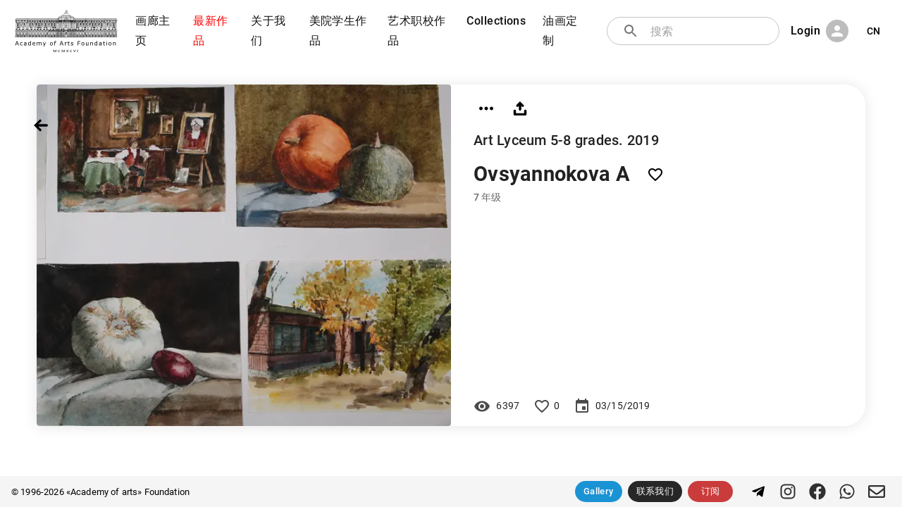

--- FILE ---
content_type: text/html; charset=utf-8
request_url: https://academart.com/cn/works/ovsyannokova-a-2
body_size: 11853
content:
<!DOCTYPE html><html lang="en"><head><meta charSet="utf-8"/><meta name="viewport" content="initial-scale=1, width=device-width"/><meta name="Revisit" content="3 days"/><meta name="Robots" content="NOARCHIVE"/><meta name="Copyright" content="Academy of Arts Foundation, https://academart.com"/><link rel="icon" type="image/x-icon" href="/favicon.ico"/><title>Ovsyannokova A, . 现代专业艺术作品，俄罗斯，圣彼得堡，列宾美院毕业生油画，“列宾美院油画艺术作品”基金会。列宾美院作品购买，俄罗斯油画购买，列宾美院油画作品画廊，列宾美院画家原创，列宾美院油画购买</title><meta name="description" content="
现代专业艺术作品，俄罗斯，圣彼得堡，列宾美院毕业生油画，“列宾美院油画艺术作品”基金会。列宾美院作品购买，俄罗斯油画购买，列宾美院油画作品画廊，列宾美院画家原创，列宾美院油画购买"/><meta property="og:site_name" content="«Academy of arts» Foundation"/><meta property="og:title" content="Ovsyannokova A"/><meta property="og:type" content="image"/><meta property="og:image" content="https://academart.com/api/uploads/w_1000/d4bcf31b-99fc-4d04-a5ff-08ae6571b025"/><meta property="og:image:width" content="1000"/><meta property="og:image:height" content="824"/><meta property="twitter:card" content="summary_large_image"/><meta property="twitter:url" content="https://academart.com/works/ovsyannokova-a-2"/><meta property="twitter:title" content="Ovsyannokova A"/><meta property="twitter:description" content="
现代专业艺术作品，俄罗斯，圣彼得堡，列宾美院毕业生油画，“列宾美院油画艺术作品”基金会。列宾美院作品购买，俄罗斯油画购买，列宾美院油画作品画廊，列宾美院画家原创，列宾美院油画购买"/><meta property="twitter:text:description" content="
现代专业艺术作品，俄罗斯，圣彼得堡，列宾美院毕业生油画，“列宾美院油画艺术作品”基金会。列宾美院作品购买，俄罗斯油画购买，列宾美院油画作品画廊，列宾美院画家原创，列宾美院油画购买"/><meta property="twitter:image" content="https://academart.com/api/uploads/w_1000/d4bcf31b-99fc-4d04-a5ff-08ae6571b025"/><link rel="canonical" href="https://academart.com/works/ovsyannokova-a-2"/><meta name="next-head-count" content="21"/><meta name="theme-color" content="rgb(16, 16, 16)"/><link rel="icon" href="/favicon.svg" sizes="any" type="image/svg+xml"/><link rel="preload" href="/_next/static/css/0df7495f8ebe9d8c.css" as="style"/><link rel="stylesheet" href="/_next/static/css/0df7495f8ebe9d8c.css" data-n-g=""/><noscript data-n-css=""></noscript><script defer="" nomodule="" src="/_next/static/chunks/polyfills-5cd94c89d3acac5f.js"></script><script src="/_next/static/chunks/webpack-5752944655d749a0.js" defer=""></script><script src="/_next/static/chunks/framework-5f4595e5518b5600.js" defer=""></script><script src="/_next/static/chunks/main-45635d3fa134c8cf.js" defer=""></script><script src="/_next/static/chunks/pages/_app-35502bdd732e8422.js" defer=""></script><script src="/_next/static/chunks/63-0472ccb391ac3fb1.js" defer=""></script><script src="/_next/static/chunks/491-7ae467564bdbf920.js" defer=""></script><script src="/_next/static/chunks/pages/works/%5Bwork%5D-0d8626a2c3b4d9c0.js" defer=""></script><script src="/_next/static/nfh0_WzT4ozdioeboD15V/_buildManifest.js" defer=""></script><script src="/_next/static/nfh0_WzT4ozdioeboD15V/_ssgManifest.js" defer=""></script><script src="/_next/static/nfh0_WzT4ozdioeboD15V/_middlewareManifest.js" defer=""></script><style id="__jsx-1696970288">#nprogress{pointer-events:none;}#nprogress .bar{background:black;position:fixed;z-index:9999;top:0;left:0;width:100%;height:3px;}#nprogress .peg{display:block;position:absolute;right:0px;width:100px;height:100%;box-shadow:0 0 10px black,0 0 5px black;opacity:1;-webkit-transform:rotate(3deg) translate(0px,-4px);-ms-transform:rotate(3deg) translate(0px,-4px);-webkit-transform:rotate(3deg) translate(0px,-4px);-ms-transform:rotate(3deg) translate(0px,-4px);transform:rotate(3deg) translate(0px,-4px);}#nprogress .spinner{display:block;position:fixed;z-index:1031;top:15px;right:15px;}#nprogress .spinner-icon{width:18px;height:18px;box-sizing:border-box;border:solid 2px transparent;border-top-color:black;border-left-color:black;border-radius:50%;-webkit-animation:nprogresss-spinner 400ms linear infinite;-webkit-animation:nprogress-spinner 400ms linear infinite;animation:nprogress-spinner 400ms linear infinite;}.nprogress-custom-parent{overflow:hidden;position:relative;}.nprogress-custom-parent #nprogress .spinner,.nprogress-custom-parent #nprogress .bar{position:absolute;}@-webkit-keyframes nprogress-spinner{0%{-webkit-transform:rotate(0deg);}100%{-webkit-transform:rotate(360deg);}}@-webkit-keyframes nprogress-spinner{0%{-webkit-transform:rotate(0deg);-ms-transform:rotate(0deg);transform:rotate(0deg);}100%{-webkit-transform:rotate(360deg);-ms-transform:rotate(360deg);transform:rotate(360deg);}}@keyframes nprogress-spinner{0%{-webkit-transform:rotate(0deg);-ms-transform:rotate(0deg);transform:rotate(0deg);}100%{-webkit-transform:rotate(360deg);-ms-transform:rotate(360deg);transform:rotate(360deg);}}</style><style data-emotion="css-global 0"></style><style data-emotion="css-global o6gwfi">html{-webkit-font-smoothing:antialiased;-moz-osx-font-smoothing:grayscale;box-sizing:border-box;-webkit-text-size-adjust:100%;}*,*::before,*::after{box-sizing:inherit;}strong,b{font-weight:700;}body{margin:0;color:rgba(0,0,0,0.87);font-family:"Roboto","Helvetica","Arial",sans-serif;font-weight:400;font-size:1rem;line-height:1.5;-webkit-letter-spacing:0.00938em;-moz-letter-spacing:0.00938em;-ms-letter-spacing:0.00938em;letter-spacing:0.00938em;background-color:#fff;}@media print{body{background-color:#fff;}}body::backdrop{background-color:#fff;}</style><style data-emotion="css-global 1prfaxn">@-webkit-keyframes mui-auto-fill{from{display:block;}}@keyframes mui-auto-fill{from{display:block;}}@-webkit-keyframes mui-auto-fill-cancel{from{display:block;}}@keyframes mui-auto-fill-cancel{from{display:block;}}</style><style data-emotion="css lz5lmm auu3en 10wygro vubbuv 17ls7xt 1bboc6j 19jjauh 11xqg3q 14jzeat s88qfg 1maxoik c9snei 1qu1z0f p01akn feqhe6 1h6hg2i 1a6giau 1yxmbwk qaqrq igs3ac nnbavb 7i6r7n dfjwgd eb8scl 13y7ul3 10pg7mf 1l63lvb 72ms7j 79elbk iwfg5u wtoo0f 1d3bbye 1b7wh6h 30qm4l qrtyga 1tcsd8n l3hoy2 qg0wkd 1tt94km 1hyq8uc g68suu 4occqz 1g552g2 8jj4as 8o7l 11kddwm 19g2724 70qvj9 1uwcj3v lz4eh5 1mxkr17 10fuhcc 1khepom 1wwn3f4 1r7kpu4 ri9mxy 1ywuoro 1i6f6yj 183w2o2 1l4w6pd 1ph59tv 14h0jh8 1y92dmr 2pk0r7">.css-lz5lmm{background-color:#fff;color:rgba(0,0,0,0.87);-webkit-transition:box-shadow 300ms cubic-bezier(0.4,0,0.2,1) 0ms;transition:box-shadow 300ms cubic-bezier(0.4,0,0.2,1) 0ms;box-shadow:0px 2px 4px -1px rgba(0,0,0,0.2),0px 4px 5px 0px rgba(0,0,0,0.14),0px 1px 10px 0px rgba(0,0,0,0.12);display:-webkit-box;display:-webkit-flex;display:-ms-flexbox;display:flex;-webkit-flex-direction:column;-ms-flex-direction:column;flex-direction:column;width:100%;box-sizing:border-box;-webkit-flex-shrink:0;-ms-flex-negative:0;flex-shrink:0;position:fixed;z-index:1100;top:0;left:auto;right:0;background-color:rgb(16,16,16);color:#fff;}@media print{.css-lz5lmm{position:absolute;}}@media (min-width:0px){.css-lz5lmm{background-color:rgb(16 16 16);margin-top:0px;position:fixed;}}@media (min-width:900px){.css-lz5lmm{background-color:transparent;box-shadow:none;margin-top:8px;position:relative;}}.css-auu3en{padding-top:4px;padding-bottom:4px;padding-left:12px;padding-right:12px;-webkit-flex-direction:row;-ms-flex-direction:row;flex-direction:row;-webkit-align-items:center;-webkit-box-align:center;-ms-flex-align:center;align-items:center;}@media (min-width:0px){.css-auu3en{display:-webkit-box;display:-webkit-flex;display:-ms-flexbox;display:flex;}}@media (min-width:900px){.css-auu3en{display:none;}}.css-10wygro{display:-webkit-inline-box;display:-webkit-inline-flex;display:-ms-inline-flexbox;display:inline-flex;-webkit-align-items:center;-webkit-box-align:center;-ms-flex-align:center;align-items:center;-webkit-box-pack:center;-webkit-justify-content:center;-ms-flex-pack:center;justify-content:center;position:relative;box-sizing:border-box;-webkit-tap-highlight-color:transparent;background-color:transparent;outline:0;border:0;margin:0;border-radius:0;padding:0;cursor:pointer;-webkit-user-select:none;-moz-user-select:none;-ms-user-select:none;user-select:none;vertical-align:middle;-moz-appearance:none;-webkit-appearance:none;-webkit-text-decoration:none;text-decoration:none;color:inherit;text-align:center;-webkit-flex:0 0 auto;-ms-flex:0 0 auto;flex:0 0 auto;font-size:1.5rem;padding:8px;border-radius:50%;overflow:visible;color:rgba(0,0,0,0.54);-webkit-transition:background-color 150ms cubic-bezier(0.4,0,0.2,1) 0ms;transition:background-color 150ms cubic-bezier(0.4,0,0.2,1) 0ms;color:#fff;}.css-10wygro::-moz-focus-inner{border-style:none;}.css-10wygro.Mui-disabled{pointer-events:none;cursor:default;}@media print{.css-10wygro{color-adjust:exact;}}.css-10wygro:hover{background-color:rgba(0,0,0,0.04);}@media (hover:none){.css-10wygro:hover{background-color:transparent;}}.css-10wygro:hover{background-color:rgba(255,255,255,0.04);}@media (hover:none){.css-10wygro:hover{background-color:transparent;}}.css-10wygro.Mui-disabled{background-color:transparent;color:rgba(0,0,0,0.26);}.css-vubbuv{-webkit-user-select:none;-moz-user-select:none;-ms-user-select:none;user-select:none;width:1em;height:1em;display:inline-block;fill:currentColor;-webkit-flex-shrink:0;-ms-flex-negative:0;flex-shrink:0;-webkit-transition:fill 200ms cubic-bezier(0.4,0,0.2,1) 0ms;transition:fill 200ms cubic-bezier(0.4,0,0.2,1) 0ms;font-size:1.5rem;}.css-17ls7xt{-webkit-box-flex:1;-webkit-flex-grow:1;-ms-flex-positive:1;flex-grow:1;text-align:center;}.css-1bboc6j{display:-webkit-inline-box;display:-webkit-inline-flex;display:-ms-inline-flexbox;display:inline-flex;-webkit-align-items:center;-webkit-box-align:center;-ms-flex-align:center;align-items:center;-webkit-box-pack:center;-webkit-justify-content:center;-ms-flex-pack:center;justify-content:center;position:relative;box-sizing:border-box;-webkit-tap-highlight-color:transparent;background-color:transparent;outline:0;border:0;margin:0;border-radius:0;padding:0;cursor:pointer;-webkit-user-select:none;-moz-user-select:none;-ms-user-select:none;user-select:none;vertical-align:middle;-moz-appearance:none;-webkit-appearance:none;-webkit-text-decoration:none;text-decoration:none;color:inherit;text-align:center;-webkit-flex:0 0 auto;-ms-flex:0 0 auto;flex:0 0 auto;font-size:1.5rem;padding:8px;border-radius:50%;overflow:visible;color:rgba(0,0,0,0.54);-webkit-transition:background-color 150ms cubic-bezier(0.4,0,0.2,1) 0ms;transition:background-color 150ms cubic-bezier(0.4,0,0.2,1) 0ms;color:#fff;width:160px;height:40px;margin-bottom:-10px;}.css-1bboc6j::-moz-focus-inner{border-style:none;}.css-1bboc6j.Mui-disabled{pointer-events:none;cursor:default;}@media print{.css-1bboc6j{color-adjust:exact;}}.css-1bboc6j:hover{background-color:rgba(0,0,0,0.04);}@media (hover:none){.css-1bboc6j:hover{background-color:transparent;}}.css-1bboc6j:hover{background-color:rgba(255,255,255,0.04);}@media (hover:none){.css-1bboc6j:hover{background-color:transparent;}}.css-1bboc6j.Mui-disabled{background-color:transparent;color:rgba(0,0,0,0.26);}.css-1bboc6j img{width:100%;}.css-19jjauh{padding-top:4px;padding-bottom:4px;padding-left:20px;padding-right:20px;-webkit-flex-direction:row;-ms-flex-direction:row;flex-direction:row;-webkit-align-items:center;-webkit-box-align:center;-ms-flex-align:center;align-items:center;}@media (min-width:0px){.css-19jjauh{display:none;}}@media (min-width:900px){.css-19jjauh{display:-webkit-box;display:-webkit-flex;display:-ms-flexbox;display:flex;}}.css-11xqg3q{text-align:right;margin-right:12px;width:160px;}.css-11xqg3q img{width:100%;}.css-14jzeat{display:-webkit-box;display:-webkit-flex;display:-ms-flexbox;display:flex;-webkit-align-items:center;-webkit-box-align:center;-ms-flex-align:center;align-items:center;line-height:0.9;}.css-14jzeat span{font-size:16px;margin-top:4px;margin-left:6px;white-space:pre;color:black;}.css-14jzeat i{right:0;margin-top:-2px;padding-right:4px;font-size:10px;color:black;}.css-s88qfg{display:-webkit-box;display:-webkit-flex;display:-ms-flexbox;display:flex;max-width:900px;}.css-1maxoik{display:inline;}@media (min-width:0px){.css-1maxoik{margin-left:0.4px;margin-right:0.4px;}}@media (min-width:900px){.css-1maxoik{margin-left:2px;margin-right:2px;}}@media (min-width:1200px){.css-1maxoik{margin-left:4px;margin-right:4px;}}.css-c9snei{display:-webkit-inline-box;display:-webkit-inline-flex;display:-ms-inline-flexbox;display:inline-flex;-webkit-align-items:center;-webkit-box-align:center;-ms-flex-align:center;align-items:center;-webkit-box-pack:center;-webkit-justify-content:center;-ms-flex-pack:center;justify-content:center;position:relative;box-sizing:border-box;-webkit-tap-highlight-color:transparent;background-color:transparent;outline:0;border:0;margin:0;border-radius:0;padding:0;cursor:pointer;-webkit-user-select:none;-moz-user-select:none;-ms-user-select:none;user-select:none;vertical-align:middle;-moz-appearance:none;-webkit-appearance:none;-webkit-text-decoration:none;text-decoration:none;color:inherit;font-family:"Roboto","Helvetica","Arial",sans-serif;font-weight:500;font-size:0.8125rem;line-height:1.75;-webkit-letter-spacing:0.02857em;-moz-letter-spacing:0.02857em;-ms-letter-spacing:0.02857em;letter-spacing:0.02857em;text-transform:uppercase;min-width:64px;padding:4px 5px;border-radius:4px;-webkit-transition:background-color 250ms cubic-bezier(0.4,0,0.2,1) 0ms,box-shadow 250ms cubic-bezier(0.4,0,0.2,1) 0ms,border-color 250ms cubic-bezier(0.4,0,0.2,1) 0ms,color 250ms cubic-bezier(0.4,0,0.2,1) 0ms;transition:background-color 250ms cubic-bezier(0.4,0,0.2,1) 0ms,box-shadow 250ms cubic-bezier(0.4,0,0.2,1) 0ms,border-color 250ms cubic-bezier(0.4,0,0.2,1) 0ms,color 250ms cubic-bezier(0.4,0,0.2,1) 0ms;color:rgb(16,16,16);box-shadow:none;font-weight:500;border-radius:16px;text-transform:none;}.css-c9snei::-moz-focus-inner{border-style:none;}.css-c9snei.Mui-disabled{pointer-events:none;cursor:default;}@media print{.css-c9snei{color-adjust:exact;}}.css-c9snei:hover{-webkit-text-decoration:none;text-decoration:none;background-color:rgba(16,16,16,0.04);}@media (hover:none){.css-c9snei:hover{background-color:transparent;}}.css-c9snei.Mui-disabled{color:rgba(0,0,0,0.26);}.css-c9snei:hover{box-shadow:none;}.css-c9snei.Mui-focusVisible{box-shadow:none;}.css-c9snei:active{box-shadow:none;}.css-c9snei.Mui-disabled{box-shadow:none;}@media (min-width:0px){.css-c9snei{padding-left:2px;padding-right:2px;}}@media (min-width:600px){.css-c9snei{font-size:0.6rem;}}@media (min-width:900px){.css-c9snei{font-size:0.8rem;padding-left:8px;padding-right:8px;}}@media (min-width:1200px){.css-c9snei{font-size:1.0rem;padding-left:8px;padding-right:8px;}}@media (min-width:1536px){.css-c9snei{padding-left:16px;padding-right:16px;}}.css-1qu1z0f{display:-webkit-inline-box;display:-webkit-inline-flex;display:-ms-inline-flexbox;display:inline-flex;-webkit-align-items:center;-webkit-box-align:center;-ms-flex-align:center;align-items:center;-webkit-box-pack:center;-webkit-justify-content:center;-ms-flex-pack:center;justify-content:center;position:relative;box-sizing:border-box;-webkit-tap-highlight-color:transparent;background-color:transparent;outline:0;border:0;margin:0;border-radius:0;padding:0;cursor:pointer;-webkit-user-select:none;-moz-user-select:none;-ms-user-select:none;user-select:none;vertical-align:middle;-moz-appearance:none;-webkit-appearance:none;-webkit-text-decoration:none;text-decoration:none;color:inherit;font-family:"Roboto","Helvetica","Arial",sans-serif;font-weight:500;font-size:0.8125rem;line-height:1.75;-webkit-letter-spacing:0.02857em;-moz-letter-spacing:0.02857em;-ms-letter-spacing:0.02857em;letter-spacing:0.02857em;text-transform:uppercase;min-width:64px;padding:4px 5px;border-radius:4px;-webkit-transition:background-color 250ms cubic-bezier(0.4,0,0.2,1) 0ms,box-shadow 250ms cubic-bezier(0.4,0,0.2,1) 0ms,border-color 250ms cubic-bezier(0.4,0,0.2,1) 0ms,color 250ms cubic-bezier(0.4,0,0.2,1) 0ms;transition:background-color 250ms cubic-bezier(0.4,0,0.2,1) 0ms,box-shadow 250ms cubic-bezier(0.4,0,0.2,1) 0ms,border-color 250ms cubic-bezier(0.4,0,0.2,1) 0ms,color 250ms cubic-bezier(0.4,0,0.2,1) 0ms;color:rgb(16,16,16);box-shadow:none;font-weight:500;border-radius:16px;text-transform:none;color:rgb(255,0,0);}.css-1qu1z0f::-moz-focus-inner{border-style:none;}.css-1qu1z0f.Mui-disabled{pointer-events:none;cursor:default;}@media print{.css-1qu1z0f{color-adjust:exact;}}.css-1qu1z0f:hover{-webkit-text-decoration:none;text-decoration:none;background-color:rgba(16,16,16,0.04);}@media (hover:none){.css-1qu1z0f:hover{background-color:transparent;}}.css-1qu1z0f.Mui-disabled{color:rgba(0,0,0,0.26);}.css-1qu1z0f:hover{box-shadow:none;}.css-1qu1z0f.Mui-focusVisible{box-shadow:none;}.css-1qu1z0f:active{box-shadow:none;}.css-1qu1z0f.Mui-disabled{box-shadow:none;}@media (min-width:0px){.css-1qu1z0f{padding-left:2px;padding-right:2px;}}@media (min-width:600px){.css-1qu1z0f{font-size:0.6rem;}}@media (min-width:900px){.css-1qu1z0f{font-size:0.8rem;padding-left:8px;padding-right:8px;}}@media (min-width:1200px){.css-1qu1z0f{font-size:1.0rem;padding-left:8px;padding-right:8px;}}@media (min-width:1536px){.css-1qu1z0f{padding-left:16px;padding-right:16px;}}.css-1qu1z0f.route-active{color:white;}.css-p01akn{-webkit-box-flex:1;-webkit-flex-grow:1;-ms-flex-positive:1;flex-grow:1;padding-left:20px;z-index:1;display:-webkit-box;display:-webkit-flex;display:-ms-flexbox;display:flex;position:relative;}.css-feqhe6{display:-webkit-inline-box;display:-webkit-inline-flex;display:-ms-inline-flexbox;display:inline-flex;-webkit-flex-direction:column;-ms-flex-direction:column;flex-direction:column;position:relative;min-width:0;padding:0;margin:0;border:0;vertical-align:top;width:100%;}.css-1h6hg2i{font-family:"Roboto","Helvetica","Arial",sans-serif;font-weight:400;font-size:1rem;line-height:1.4375em;-webkit-letter-spacing:0.00938em;-moz-letter-spacing:0.00938em;-ms-letter-spacing:0.00938em;letter-spacing:0.00938em;color:rgba(0,0,0,0.87);box-sizing:border-box;position:relative;cursor:text;display:-webkit-inline-box;display:-webkit-inline-flex;display:-ms-inline-flexbox;display:inline-flex;-webkit-align-items:center;-webkit-box-align:center;-ms-flex-align:center;align-items:center;width:100%;position:relative;border-radius:4px;padding-left:14px;background:white;border-radius:20px;}.css-1h6hg2i.Mui-disabled{color:rgba(0,0,0,0.38);cursor:default;}.css-1h6hg2i:hover .MuiOutlinedInput-notchedOutline{border-color:rgba(0,0,0,0.87);}@media (hover:none){.css-1h6hg2i:hover .MuiOutlinedInput-notchedOutline{border-color:rgba(0,0,0,0.23);}}.css-1h6hg2i.Mui-focused .MuiOutlinedInput-notchedOutline{border-color:rgb(16,16,16);border-width:2px;}.css-1h6hg2i.Mui-error .MuiOutlinedInput-notchedOutline{border-color:rgb(198,40,40);}.css-1h6hg2i.Mui-disabled .MuiOutlinedInput-notchedOutline{border-color:rgba(0,0,0,0.26);}.css-1a6giau{display:-webkit-box;display:-webkit-flex;display:-ms-flexbox;display:flex;height:0.01em;max-height:2em;-webkit-align-items:center;-webkit-box-align:center;-ms-flex-align:center;align-items:center;white-space:nowrap;color:rgba(0,0,0,0.54);margin-right:8px;}.css-1yxmbwk{display:-webkit-inline-box;display:-webkit-inline-flex;display:-ms-inline-flexbox;display:inline-flex;-webkit-align-items:center;-webkit-box-align:center;-ms-flex-align:center;align-items:center;-webkit-box-pack:center;-webkit-justify-content:center;-ms-flex-pack:center;justify-content:center;position:relative;box-sizing:border-box;-webkit-tap-highlight-color:transparent;background-color:transparent;outline:0;border:0;margin:0;border-radius:0;padding:0;cursor:pointer;-webkit-user-select:none;-moz-user-select:none;-ms-user-select:none;user-select:none;vertical-align:middle;-moz-appearance:none;-webkit-appearance:none;-webkit-text-decoration:none;text-decoration:none;color:inherit;text-align:center;-webkit-flex:0 0 auto;-ms-flex:0 0 auto;flex:0 0 auto;font-size:1.5rem;padding:8px;border-radius:50%;overflow:visible;color:rgba(0,0,0,0.54);-webkit-transition:background-color 150ms cubic-bezier(0.4,0,0.2,1) 0ms;transition:background-color 150ms cubic-bezier(0.4,0,0.2,1) 0ms;}.css-1yxmbwk::-moz-focus-inner{border-style:none;}.css-1yxmbwk.Mui-disabled{pointer-events:none;cursor:default;}@media print{.css-1yxmbwk{color-adjust:exact;}}.css-1yxmbwk:hover{background-color:rgba(0,0,0,0.04);}@media (hover:none){.css-1yxmbwk:hover{background-color:transparent;}}.css-1yxmbwk.Mui-disabled{background-color:transparent;color:rgba(0,0,0,0.26);}.css-qaqrq{font:inherit;-webkit-letter-spacing:inherit;-moz-letter-spacing:inherit;-ms-letter-spacing:inherit;letter-spacing:inherit;color:currentColor;padding:4px 0 5px;border:0;box-sizing:content-box;background:none;height:1.4375em;margin:0;-webkit-tap-highlight-color:transparent;display:block;min-width:0;width:100%;-webkit-animation-name:mui-auto-fill-cancel;animation-name:mui-auto-fill-cancel;-webkit-animation-duration:10ms;animation-duration:10ms;padding-top:1px;padding:8.5px 14px;padding-left:0;}.css-qaqrq::-webkit-input-placeholder{color:currentColor;opacity:0.42;-webkit-transition:opacity 200ms cubic-bezier(0.4,0,0.2,1) 0ms;transition:opacity 200ms cubic-bezier(0.4,0,0.2,1) 0ms;}.css-qaqrq::-moz-placeholder{color:currentColor;opacity:0.42;-webkit-transition:opacity 200ms cubic-bezier(0.4,0,0.2,1) 0ms;transition:opacity 200ms cubic-bezier(0.4,0,0.2,1) 0ms;}.css-qaqrq:-ms-input-placeholder{color:currentColor;opacity:0.42;-webkit-transition:opacity 200ms cubic-bezier(0.4,0,0.2,1) 0ms;transition:opacity 200ms cubic-bezier(0.4,0,0.2,1) 0ms;}.css-qaqrq::-ms-input-placeholder{color:currentColor;opacity:0.42;-webkit-transition:opacity 200ms cubic-bezier(0.4,0,0.2,1) 0ms;transition:opacity 200ms cubic-bezier(0.4,0,0.2,1) 0ms;}.css-qaqrq:focus{outline:0;}.css-qaqrq:invalid{box-shadow:none;}.css-qaqrq::-webkit-search-decoration{-webkit-appearance:none;}label[data-shrink=false] + .MuiInputBase-formControl .css-qaqrq::-webkit-input-placeholder{opacity:0 !important;}label[data-shrink=false] + .MuiInputBase-formControl .css-qaqrq::-moz-placeholder{opacity:0 !important;}label[data-shrink=false] + .MuiInputBase-formControl .css-qaqrq:-ms-input-placeholder{opacity:0 !important;}label[data-shrink=false] + .MuiInputBase-formControl .css-qaqrq::-ms-input-placeholder{opacity:0 !important;}label[data-shrink=false] + .MuiInputBase-formControl .css-qaqrq:focus::-webkit-input-placeholder{opacity:0.42;}label[data-shrink=false] + .MuiInputBase-formControl .css-qaqrq:focus::-moz-placeholder{opacity:0.42;}label[data-shrink=false] + .MuiInputBase-formControl .css-qaqrq:focus:-ms-input-placeholder{opacity:0.42;}label[data-shrink=false] + .MuiInputBase-formControl .css-qaqrq:focus::-ms-input-placeholder{opacity:0.42;}.css-qaqrq.Mui-disabled{opacity:1;-webkit-text-fill-color:rgba(0,0,0,0.38);}.css-qaqrq:-webkit-autofill{-webkit-animation-duration:5000s;animation-duration:5000s;-webkit-animation-name:mui-auto-fill;animation-name:mui-auto-fill;}.css-qaqrq:-webkit-autofill{border-radius:inherit;}.css-igs3ac{text-align:left;position:absolute;bottom:0;right:0;top:-5px;left:0;margin:0;padding:0 8px;pointer-events:none;border-radius:inherit;border-style:solid;border-width:1px;overflow:hidden;min-width:0%;border-color:rgba(0,0,0,0.23);}.css-nnbavb{float:unset;padding:0;line-height:11px;-webkit-transition:width 150ms cubic-bezier(0.0,0,0.2,1) 0ms;transition:width 150ms cubic-bezier(0.0,0,0.2,1) 0ms;}.css-7i6r7n{margin-left:8px;display:-webkit-box;display:-webkit-flex;display:-ms-flexbox;display:flex;}.css-dfjwgd{display:-webkit-inline-box;display:-webkit-inline-flex;display:-ms-inline-flexbox;display:inline-flex;-webkit-align-items:center;-webkit-box-align:center;-ms-flex-align:center;align-items:center;-webkit-box-pack:center;-webkit-justify-content:center;-ms-flex-pack:center;justify-content:center;position:relative;box-sizing:border-box;-webkit-tap-highlight-color:transparent;background-color:transparent;outline:0;border:0;margin:0;border-radius:0;padding:0;cursor:pointer;-webkit-user-select:none;-moz-user-select:none;-ms-user-select:none;user-select:none;vertical-align:middle;-moz-appearance:none;-webkit-appearance:none;-webkit-text-decoration:none;text-decoration:none;color:inherit;font-family:"Roboto","Helvetica","Arial",sans-serif;font-weight:500;font-size:0.8125rem;line-height:1.75;-webkit-letter-spacing:0.02857em;-moz-letter-spacing:0.02857em;-ms-letter-spacing:0.02857em;letter-spacing:0.02857em;text-transform:uppercase;min-width:64px;padding:4px 5px;border-radius:4px;-webkit-transition:background-color 250ms cubic-bezier(0.4,0,0.2,1) 0ms,box-shadow 250ms cubic-bezier(0.4,0,0.2,1) 0ms,border-color 250ms cubic-bezier(0.4,0,0.2,1) 0ms,color 250ms cubic-bezier(0.4,0,0.2,1) 0ms;transition:background-color 250ms cubic-bezier(0.4,0,0.2,1) 0ms,box-shadow 250ms cubic-bezier(0.4,0,0.2,1) 0ms,border-color 250ms cubic-bezier(0.4,0,0.2,1) 0ms,color 250ms cubic-bezier(0.4,0,0.2,1) 0ms;color:rgb(16,16,16);box-shadow:none;font-weight:500;border-radius:16px;color:white;text-transform:none;color:black;text-transform:none;}.css-dfjwgd::-moz-focus-inner{border-style:none;}.css-dfjwgd.Mui-disabled{pointer-events:none;cursor:default;}@media print{.css-dfjwgd{color-adjust:exact;}}.css-dfjwgd:hover{-webkit-text-decoration:none;text-decoration:none;background-color:rgba(16,16,16,0.04);}@media (hover:none){.css-dfjwgd:hover{background-color:transparent;}}.css-dfjwgd.Mui-disabled{color:rgba(0,0,0,0.26);}.css-dfjwgd:hover{box-shadow:none;}.css-dfjwgd.Mui-focusVisible{box-shadow:none;}.css-dfjwgd:active{box-shadow:none;}.css-dfjwgd.Mui-disabled{box-shadow:none;}@media (min-width:0px){.css-dfjwgd{padding-left:2px;padding-right:2px;}}@media (min-width:600px){.css-dfjwgd{font-size:0.6rem;}}@media (min-width:900px){.css-dfjwgd{font-size:0.8rem;padding-left:8px;padding-right:8px;}}@media (min-width:1200px){.css-dfjwgd{font-size:1.0rem;padding-left:8px;padding-right:8px;}}@media (min-width:1536px){.css-dfjwgd{padding-left:16px;padding-right:16px;}}.css-eb8scl{position:relative;display:-webkit-box;display:-webkit-flex;display:-ms-flexbox;display:flex;-webkit-align-items:center;-webkit-box-align:center;-ms-flex-align:center;align-items:center;-webkit-box-pack:center;-webkit-justify-content:center;-ms-flex-pack:center;justify-content:center;-webkit-flex-shrink:0;-ms-flex-negative:0;flex-shrink:0;width:40px;height:40px;font-family:"Roboto","Helvetica","Arial",sans-serif;font-size:1.25rem;line-height:1;border-radius:50%;overflow:hidden;-webkit-user-select:none;-moz-user-select:none;-ms-user-select:none;user-select:none;color:#fff;background-color:#bdbdbd;margin-left:8px;width:32px;height:32px;}.css-13y7ul3{-webkit-user-select:none;-moz-user-select:none;-ms-user-select:none;user-select:none;width:1em;height:1em;display:inline-block;fill:currentColor;-webkit-flex-shrink:0;-ms-flex-negative:0;flex-shrink:0;-webkit-transition:fill 200ms cubic-bezier(0.4,0,0.2,1) 0ms;transition:fill 200ms cubic-bezier(0.4,0,0.2,1) 0ms;font-size:1.5rem;width:75%;height:75%;}.css-10pg7mf{display:-webkit-inline-box;display:-webkit-inline-flex;display:-ms-inline-flexbox;display:inline-flex;-webkit-align-items:center;-webkit-box-align:center;-ms-flex-align:center;align-items:center;-webkit-box-pack:center;-webkit-justify-content:center;-ms-flex-pack:center;justify-content:center;position:relative;box-sizing:border-box;-webkit-tap-highlight-color:transparent;background-color:transparent;outline:0;border:0;margin:0;border-radius:0;padding:0;cursor:pointer;-webkit-user-select:none;-moz-user-select:none;-ms-user-select:none;user-select:none;vertical-align:middle;-moz-appearance:none;-webkit-appearance:none;-webkit-text-decoration:none;text-decoration:none;color:inherit;font-family:"Roboto","Helvetica","Arial",sans-serif;font-weight:500;font-size:0.875rem;line-height:1.75;-webkit-letter-spacing:0.02857em;-moz-letter-spacing:0.02857em;-ms-letter-spacing:0.02857em;letter-spacing:0.02857em;text-transform:uppercase;min-width:64px;padding:6px 8px;border-radius:4px;-webkit-transition:background-color 250ms cubic-bezier(0.4,0,0.2,1) 0ms,box-shadow 250ms cubic-bezier(0.4,0,0.2,1) 0ms,border-color 250ms cubic-bezier(0.4,0,0.2,1) 0ms,color 250ms cubic-bezier(0.4,0,0.2,1) 0ms;transition:background-color 250ms cubic-bezier(0.4,0,0.2,1) 0ms,box-shadow 250ms cubic-bezier(0.4,0,0.2,1) 0ms,border-color 250ms cubic-bezier(0.4,0,0.2,1) 0ms,color 250ms cubic-bezier(0.4,0,0.2,1) 0ms;color:rgb(16,16,16);box-shadow:none;font-weight:500;border-radius:16px;min-width:40px;}.css-10pg7mf::-moz-focus-inner{border-style:none;}.css-10pg7mf.Mui-disabled{pointer-events:none;cursor:default;}@media print{.css-10pg7mf{color-adjust:exact;}}.css-10pg7mf:hover{-webkit-text-decoration:none;text-decoration:none;background-color:rgba(16,16,16,0.04);}@media (hover:none){.css-10pg7mf:hover{background-color:transparent;}}.css-10pg7mf.Mui-disabled{color:rgba(0,0,0,0.26);}.css-10pg7mf:hover{box-shadow:none;}.css-10pg7mf.Mui-focusVisible{box-shadow:none;}.css-10pg7mf:active{box-shadow:none;}.css-10pg7mf.Mui-disabled{box-shadow:none;}.css-1l63lvb{text-transform:uppercase;color:black;}@media (min-width:0px){.css-72ms7j{padding-top:48px;}}@media (min-width:900px){.css-72ms7j{padding-top:0px;padding-bottom:48px;}}.css-79elbk{position:relative;}.css-iwfg5u{width:100%;margin-left:auto;box-sizing:border-box;margin-right:auto;display:block;padding-left:8px;padding-right:8px;padding-left:15px;padding-right:15px;padding-top:40px;padding-bottom:40px;}@media (min-width:600px){.css-iwfg5u{padding-left:12px;padding-right:12px;}}@media (min-width:1200px){.css-iwfg5u{max-width:1200px;}}.css-wtoo0f{box-shadow:0 1px 20px 0 rgb(0 0 0 / 10%);display:-webkit-box;display:-webkit-flex;display:-ms-flexbox;display:flex;overflow:hidden;}@media (min-width:0px){.css-wtoo0f{border-radius:0;}}@media (min-width:900px){.css-wtoo0f{border-radius:4px 30px 30px 4px;}}.css-1d3bbye{box-sizing:border-box;display:-webkit-box;display:-webkit-flex;display:-ms-flexbox;display:flex;-webkit-flex-wrap:wrap;-ms-flex-wrap:wrap;flex-wrap:wrap;width:100%;-webkit-flex-direction:row;-ms-flex-direction:row;flex-direction:row;}.css-1b7wh6h{box-sizing:border-box;margin:0;-webkit-flex-direction:row;-ms-flex-direction:row;flex-direction:row;-webkit-flex-basis:100%;-ms-flex-preferred-size:100%;flex-basis:100%;-webkit-box-flex:0;-webkit-flex-grow:0;-ms-flex-positive:0;flex-grow:0;max-width:100%;position:relative;}@media (min-width:600px){.css-1b7wh6h{-webkit-flex-basis:100%;-ms-flex-preferred-size:100%;flex-basis:100%;-webkit-box-flex:0;-webkit-flex-grow:0;-ms-flex-positive:0;flex-grow:0;max-width:100%;}}@media (min-width:900px){.css-1b7wh6h{-webkit-flex-basis:50%;-ms-flex-preferred-size:50%;flex-basis:50%;-webkit-box-flex:0;-webkit-flex-grow:0;-ms-flex-positive:0;flex-grow:0;max-width:50%;}}@media (min-width:1200px){.css-1b7wh6h{-webkit-flex-basis:50%;-ms-flex-preferred-size:50%;flex-basis:50%;-webkit-box-flex:0;-webkit-flex-grow:0;-ms-flex-positive:0;flex-grow:0;max-width:50%;}}@media (min-width:1536px){.css-1b7wh6h{-webkit-flex-basis:50%;-ms-flex-preferred-size:50%;flex-basis:50%;-webkit-box-flex:0;-webkit-flex-grow:0;-ms-flex-positive:0;flex-grow:0;max-width:50%;}}.css-30qm4l{display:block;border-radius:4px;-webkit-filter:none !important;filter:none !important;}.css-qrtyga{box-sizing:border-box;margin:0;-webkit-flex-direction:row;-ms-flex-direction:row;flex-direction:row;-webkit-flex-basis:100%;-ms-flex-preferred-size:100%;flex-basis:100%;-webkit-box-flex:0;-webkit-flex-grow:0;-ms-flex-positive:0;flex-grow:0;max-width:100%;position:relative;display:-webkit-box;display:-webkit-flex;display:-ms-flexbox;display:flex;-webkit-flex-direction:column;-ms-flex-direction:column;flex-direction:column;}@media (min-width:600px){.css-qrtyga{-webkit-flex-basis:100%;-ms-flex-preferred-size:100%;flex-basis:100%;-webkit-box-flex:0;-webkit-flex-grow:0;-ms-flex-positive:0;flex-grow:0;max-width:100%;}}@media (min-width:900px){.css-qrtyga{-webkit-flex-basis:50%;-ms-flex-preferred-size:50%;flex-basis:50%;-webkit-box-flex:0;-webkit-flex-grow:0;-ms-flex-positive:0;flex-grow:0;max-width:50%;}}@media (min-width:1200px){.css-qrtyga{-webkit-flex-basis:50%;-ms-flex-preferred-size:50%;flex-basis:50%;-webkit-box-flex:0;-webkit-flex-grow:0;-ms-flex-positive:0;flex-grow:0;max-width:50%;}}@media (min-width:1536px){.css-qrtyga{-webkit-flex-basis:50%;-ms-flex-preferred-size:50%;flex-basis:50%;-webkit-box-flex:0;-webkit-flex-grow:0;-ms-flex-positive:0;flex-grow:0;max-width:50%;}}.css-1tcsd8n{padding-top:16px;padding-bottom:16px;-webkit-flex:1 1 0;-ms-flex:1 1 0;flex:1 1 0;display:-webkit-box;display:-webkit-flex;display:-ms-flexbox;display:flex;-webkit-flex-direction:column;-ms-flex-direction:column;flex-direction:column;}@media (min-width:0px){.css-1tcsd8n{padding-left:12px;padding-right:12px;}}@media (min-width:600px){.css-1tcsd8n{padding-left:20px;padding-right:20px;}}@media (min-width:900px){.css-1tcsd8n{padding-left:32px;padding-right:32px;}}.css-l3hoy2{display:-webkit-inline-box;display:-webkit-inline-flex;display:-ms-inline-flexbox;display:inline-flex;-webkit-align-items:center;-webkit-box-align:center;-ms-flex-align:center;align-items:center;-webkit-box-pack:center;-webkit-justify-content:center;-ms-flex-pack:center;justify-content:center;position:relative;box-sizing:border-box;-webkit-tap-highlight-color:transparent;background-color:transparent;outline:0;border:0;margin:0;border-radius:0;padding:0;cursor:pointer;-webkit-user-select:none;-moz-user-select:none;-ms-user-select:none;user-select:none;vertical-align:middle;-moz-appearance:none;-webkit-appearance:none;-webkit-text-decoration:none;text-decoration:none;color:inherit;text-align:center;-webkit-flex:0 0 auto;-ms-flex:0 0 auto;flex:0 0 auto;font-size:1.5rem;padding:8px;border-radius:50%;overflow:visible;color:rgba(0,0,0,0.54);-webkit-transition:background-color 150ms cubic-bezier(0.4,0,0.2,1) 0ms;transition:background-color 150ms cubic-bezier(0.4,0,0.2,1) 0ms;margin-left:12px;}.css-l3hoy2::-moz-focus-inner{border-style:none;}.css-l3hoy2.Mui-disabled{pointer-events:none;cursor:default;}@media print{.css-l3hoy2{color-adjust:exact;}}.css-l3hoy2:hover{background-color:rgba(0,0,0,0.04);}@media (hover:none){.css-l3hoy2:hover{background-color:transparent;}}.css-l3hoy2.Mui-disabled{background-color:transparent;color:rgba(0,0,0,0.26);}.css-qg0wkd{margin:0;font-family:"Roboto","Helvetica","Arial",sans-serif;font-weight:400;font-size:1rem;line-height:1.5;-webkit-letter-spacing:0.00938em;-moz-letter-spacing:0.00938em;-ms-letter-spacing:0.00938em;letter-spacing:0.00938em;margin-top:12px;}.css-1tt94km{font-weight:500;-webkit-letter-spacing:.0125em;-moz-letter-spacing:.0125em;-ms-letter-spacing:.0125em;letter-spacing:.0125em;-webkit-text-decoration:none;text-decoration:none;}@media (min-width:0px){.css-1tt94km{font-size:16px;}}@media (min-width:900px){.css-1tt94km{font-size:1.25rem;}}.css-1tt94km:hover{-webkit-text-decoration:underline;text-decoration:underline;}.css-1hyq8uc{display:-webkit-box;display:-webkit-flex;display:-ms-flexbox;display:flex;-webkit-align-items:center;-webkit-box-align:center;-ms-flex-align:center;align-items:center;}@media (min-width:0px){.css-1hyq8uc{margin-top:4px;}}@media (min-width:600px){.css-1hyq8uc{margin-top:12px;}}.css-g68suu{margin:0;font-family:"Roboto","Helvetica","Arial",sans-serif;font-weight:400;font-size:1rem;line-height:1.5;-webkit-letter-spacing:0.00938em;-moz-letter-spacing:0.00938em;-ms-letter-spacing:0.00938em;letter-spacing:0.00938em;font-weight:700;}@media (min-width:0px){.css-g68suu{font-size:1.4em;}}@media (min-width:900px){.css-g68suu{font-size:1.8em;}}.css-4occqz{display:-webkit-inline-box;display:-webkit-inline-flex;display:-ms-inline-flexbox;display:inline-flex;-webkit-align-items:center;-webkit-box-align:center;-ms-flex-align:center;align-items:center;-webkit-box-pack:center;-webkit-justify-content:center;-ms-flex-pack:center;justify-content:center;position:relative;box-sizing:border-box;-webkit-tap-highlight-color:transparent;background-color:transparent;outline:0;border:0;margin:0;border-radius:0;padding:0;cursor:pointer;-webkit-user-select:none;-moz-user-select:none;-ms-user-select:none;user-select:none;vertical-align:middle;-moz-appearance:none;-webkit-appearance:none;-webkit-text-decoration:none;text-decoration:none;color:inherit;text-align:center;-webkit-flex:0 0 auto;-ms-flex:0 0 auto;flex:0 0 auto;font-size:1.5rem;padding:8px;border-radius:50%;overflow:visible;color:rgba(0,0,0,0.54);-webkit-transition:background-color 150ms cubic-bezier(0.4,0,0.2,1) 0ms;transition:background-color 150ms cubic-bezier(0.4,0,0.2,1) 0ms;margin-left:16px;}.css-4occqz::-moz-focus-inner{border-style:none;}.css-4occqz.Mui-disabled{pointer-events:none;cursor:default;}@media print{.css-4occqz{color-adjust:exact;}}.css-4occqz:hover{background-color:rgba(0,0,0,0.04);}@media (hover:none){.css-4occqz:hover{background-color:transparent;}}.css-4occqz.Mui-disabled{background-color:transparent;color:rgba(0,0,0,0.26);}.css-1g552g2{font-weight:500;line-height:1.375rem;-webkit-letter-spacing:.0071428571em;-moz-letter-spacing:.0071428571em;-ms-letter-spacing:.0071428571em;letter-spacing:.0071428571em;color:rgba(0,0,0,.6);}@media (min-width:0px){.css-1g552g2{font-size:.725rem;}}@media (min-width:600px){.css-1g552g2{font-size:.875rem;}}.css-1g552g2 p{margin:0px;}.css-8jj4as{-webkit-flex:1;-ms-flex:1;flex:1;display:-webkit-box;display:-webkit-flex;display:-ms-flexbox;display:flex;-webkit-flex-direction:column;-ms-flex-direction:column;flex-direction:column;padding-top:12px;}.css-8o7l{display:-webkit-box;display:-webkit-flex;display:-ms-flexbox;display:flex;-webkit-align-items:center;-webkit-box-align:center;-ms-flex-align:center;align-items:center;-webkit-flex-wrap:wrap;-ms-flex-wrap:wrap;flex-wrap:wrap;margin-left:-16px;}.css-11kddwm{box-sizing:border-box;display:-webkit-box;display:-webkit-flex;display:-ms-flexbox;display:flex;-webkit-flex-wrap:wrap;-ms-flex-wrap:wrap;flex-wrap:wrap;width:100%;-webkit-flex-direction:row;-ms-flex-direction:row;flex-direction:row;margin-top:-4px;margin-top:8px;}.css-11kddwm > .MuiGrid-item{padding-top:4px;}@media (min-width:0px){.css-11kddwm{width:calc(100% + 16px);margin-left:-16px;}.css-11kddwm > .MuiGrid-item{padding-left:16px;}}@media (min-width:600px){.css-11kddwm{width:calc(100% + 20px);margin-left:-20px;}.css-11kddwm > .MuiGrid-item{padding-left:20px;}}.css-19g2724{box-sizing:border-box;margin:0;-webkit-flex-direction:row;-ms-flex-direction:row;flex-direction:row;-webkit-flex-basis:auto;-ms-flex-preferred-size:auto;flex-basis:auto;-webkit-box-flex:0;-webkit-flex-grow:0;-ms-flex-positive:0;flex-grow:0;-webkit-flex-shrink:0;-ms-flex-negative:0;flex-shrink:0;max-width:none;width:auto;}@media (min-width:600px){.css-19g2724{-webkit-flex-basis:auto;-ms-flex-preferred-size:auto;flex-basis:auto;-webkit-box-flex:0;-webkit-flex-grow:0;-ms-flex-positive:0;flex-grow:0;-webkit-flex-shrink:0;-ms-flex-negative:0;flex-shrink:0;max-width:none;width:auto;}}@media (min-width:900px){.css-19g2724{-webkit-flex-basis:auto;-ms-flex-preferred-size:auto;flex-basis:auto;-webkit-box-flex:0;-webkit-flex-grow:0;-ms-flex-positive:0;flex-grow:0;-webkit-flex-shrink:0;-ms-flex-negative:0;flex-shrink:0;max-width:none;width:auto;}}@media (min-width:1200px){.css-19g2724{-webkit-flex-basis:auto;-ms-flex-preferred-size:auto;flex-basis:auto;-webkit-box-flex:0;-webkit-flex-grow:0;-ms-flex-positive:0;flex-grow:0;-webkit-flex-shrink:0;-ms-flex-negative:0;flex-shrink:0;max-width:none;width:auto;}}@media (min-width:1536px){.css-19g2724{-webkit-flex-basis:auto;-ms-flex-preferred-size:auto;flex-basis:auto;-webkit-box-flex:0;-webkit-flex-grow:0;-ms-flex-positive:0;flex-grow:0;-webkit-flex-shrink:0;-ms-flex-negative:0;flex-shrink:0;max-width:none;width:auto;}}.css-70qvj9{display:-webkit-box;display:-webkit-flex;display:-ms-flexbox;display:flex;-webkit-align-items:center;-webkit-box-align:center;-ms-flex-align:center;align-items:center;}.css-1uwcj3v{-webkit-user-select:none;-moz-user-select:none;-ms-user-select:none;user-select:none;width:1em;height:1em;display:inline-block;fill:currentColor;-webkit-flex-shrink:0;-ms-flex-negative:0;flex-shrink:0;-webkit-transition:fill 200ms cubic-bezier(0.4,0,0.2,1) 0ms;transition:fill 200ms cubic-bezier(0.4,0,0.2,1) 0ms;font-size:1.5rem;}@media (min-width:0px){.css-1uwcj3v{font-size:16px;}}@media (min-width:600px){.css-1uwcj3v{font-size:24px;}}.css-lz4eh5{margin:0;font-family:"Roboto","Helvetica","Arial",sans-serif;font-weight:400;font-size:1rem;line-height:1.5;-webkit-letter-spacing:0.00938em;-moz-letter-spacing:0.00938em;-ms-letter-spacing:0.00938em;letter-spacing:0.00938em;padding-left:8.4px;}@media (min-width:0px){.css-lz4eh5{font-size:12px;}}@media (min-width:600px){.css-lz4eh5{font-size:14px;}}.css-1mxkr17{margin:0;font-family:"Roboto","Helvetica","Arial",sans-serif;font-weight:400;font-size:1rem;line-height:1.5;-webkit-letter-spacing:0.00938em;-moz-letter-spacing:0.00938em;-ms-letter-spacing:0.00938em;letter-spacing:0.00938em;padding-left:5.2px;}@media (min-width:0px){.css-1mxkr17{font-size:12px;}}@media (min-width:600px){.css-1mxkr17{font-size:14px;}}.css-10fuhcc{margin:0;font-family:"Roboto","Helvetica","Arial",sans-serif;font-weight:400;font-size:1rem;line-height:1.5;-webkit-letter-spacing:0.00938em;-moz-letter-spacing:0.00938em;-ms-letter-spacing:0.00938em;letter-spacing:0.00938em;padding-left:6.800000000000001px;}@media (min-width:0px){.css-10fuhcc{font-size:12px;}}@media (min-width:600px){.css-10fuhcc{font-size:14px;}}.css-1khepom{left:0;top:0;position:absolute;}@media (min-width:0px){.css-1khepom{display:none;}}@media (min-width:900px){.css-1khepom{display:block;}}.css-1wwn3f4{display:-webkit-inline-box;display:-webkit-inline-flex;display:-ms-inline-flexbox;display:inline-flex;-webkit-align-items:center;-webkit-box-align:center;-ms-flex-align:center;align-items:center;-webkit-box-pack:center;-webkit-justify-content:center;-ms-flex-pack:center;justify-content:center;position:relative;box-sizing:border-box;-webkit-tap-highlight-color:transparent;background-color:transparent;outline:0;border:0;margin:0;border-radius:0;padding:0;cursor:pointer;-webkit-user-select:none;-moz-user-select:none;-ms-user-select:none;user-select:none;vertical-align:middle;-moz-appearance:none;-webkit-appearance:none;-webkit-text-decoration:none;text-decoration:none;color:inherit;text-align:center;-webkit-flex:0 0 auto;-ms-flex:0 0 auto;flex:0 0 auto;font-size:1.5rem;padding:8px;border-radius:50%;overflow:visible;color:rgba(0,0,0,0.54);-webkit-transition:background-color 150ms cubic-bezier(0.4,0,0.2,1) 0ms;transition:background-color 150ms cubic-bezier(0.4,0,0.2,1) 0ms;margin-top:80px;margin-bottom:80px;margin-left:40px;}.css-1wwn3f4::-moz-focus-inner{border-style:none;}.css-1wwn3f4.Mui-disabled{pointer-events:none;cursor:default;}@media print{.css-1wwn3f4{color-adjust:exact;}}.css-1wwn3f4:hover{background-color:rgba(0,0,0,0.04);}@media (hover:none){.css-1wwn3f4:hover{background-color:transparent;}}.css-1wwn3f4.Mui-disabled{background-color:transparent;color:rgba(0,0,0,0.26);}.css-1r7kpu4{position:fixed;z-index:3;left:0;right:0;bottom:0;background-color:#f5f5f5;-webkit-align-items:center;-webkit-box-align:center;-ms-flex-align:center;align-items:center;height:44px;padding:8px 16px;}@media (min-width:0px){.css-1r7kpu4{display:none;}}@media (min-width:900px){.css-1r7kpu4{display:-webkit-box;display:-webkit-flex;display:-ms-flexbox;display:flex;}}.css-ri9mxy{-webkit-box-flex:1;-webkit-flex-grow:1;-ms-flex-positive:1;flex-grow:1;color:black;font-size:13px;}.css-1ywuoro{display:-webkit-inline-box;display:-webkit-inline-flex;display:-ms-inline-flexbox;display:inline-flex;-webkit-align-items:center;-webkit-box-align:center;-ms-flex-align:center;align-items:center;-webkit-box-pack:center;-webkit-justify-content:center;-ms-flex-pack:center;justify-content:center;position:relative;box-sizing:border-box;-webkit-tap-highlight-color:transparent;background-color:transparent;outline:0;border:0;margin:0;border-radius:0;padding:0;cursor:pointer;-webkit-user-select:none;-moz-user-select:none;-ms-user-select:none;user-select:none;vertical-align:middle;-moz-appearance:none;-webkit-appearance:none;-webkit-text-decoration:none;text-decoration:none;color:inherit;font-family:"Roboto","Helvetica","Arial",sans-serif;font-weight:500;font-size:0.8125rem;line-height:1.75;-webkit-letter-spacing:0.02857em;-moz-letter-spacing:0.02857em;-ms-letter-spacing:0.02857em;letter-spacing:0.02857em;text-transform:uppercase;min-width:64px;padding:4px 10px;border-radius:4px;-webkit-transition:background-color 250ms cubic-bezier(0.4,0,0.2,1) 0ms,box-shadow 250ms cubic-bezier(0.4,0,0.2,1) 0ms,border-color 250ms cubic-bezier(0.4,0,0.2,1) 0ms,color 250ms cubic-bezier(0.4,0,0.2,1) 0ms;transition:background-color 250ms cubic-bezier(0.4,0,0.2,1) 0ms,box-shadow 250ms cubic-bezier(0.4,0,0.2,1) 0ms,border-color 250ms cubic-bezier(0.4,0,0.2,1) 0ms,color 250ms cubic-bezier(0.4,0,0.2,1) 0ms;color:#fff;background-color:#0288d1;box-shadow:0px 3px 1px -2px rgba(0,0,0,0.2),0px 2px 2px 0px rgba(0,0,0,0.14),0px 1px 5px 0px rgba(0,0,0,0.12);box-shadow:none;font-weight:500;border-radius:16px;text-transform:none;opacity:0.9;}.css-1ywuoro::-moz-focus-inner{border-style:none;}.css-1ywuoro.Mui-disabled{pointer-events:none;cursor:default;}@media print{.css-1ywuoro{color-adjust:exact;}}.css-1ywuoro:hover{-webkit-text-decoration:none;text-decoration:none;background-color:#01579b;box-shadow:0px 2px 4px -1px rgba(0,0,0,0.2),0px 4px 5px 0px rgba(0,0,0,0.14),0px 1px 10px 0px rgba(0,0,0,0.12);}@media (hover:none){.css-1ywuoro:hover{background-color:#0288d1;}}.css-1ywuoro:active{box-shadow:0px 5px 5px -3px rgba(0,0,0,0.2),0px 8px 10px 1px rgba(0,0,0,0.14),0px 3px 14px 2px rgba(0,0,0,0.12);}.css-1ywuoro.Mui-focusVisible{box-shadow:0px 3px 5px -1px rgba(0,0,0,0.2),0px 6px 10px 0px rgba(0,0,0,0.14),0px 1px 18px 0px rgba(0,0,0,0.12);}.css-1ywuoro.Mui-disabled{color:rgba(0,0,0,0.26);box-shadow:none;background-color:rgba(0,0,0,0.12);}.css-1ywuoro:hover{box-shadow:none;}.css-1ywuoro.Mui-focusVisible{box-shadow:none;}.css-1ywuoro:active{box-shadow:none;}.css-1ywuoro.Mui-disabled{box-shadow:none;}@media (min-width:0px){.css-1ywuoro{font-size:0.9em;padding-left:12px;padding-right:12px;}}@media (min-width:600px){.css-1ywuoro{padding-left:12px;padding-right:12px;}}@media (min-width:900px){.css-1ywuoro{font-size:13px;}}.css-1i6f6yj{display:-webkit-inline-box;display:-webkit-inline-flex;display:-ms-inline-flexbox;display:inline-flex;-webkit-align-items:center;-webkit-box-align:center;-ms-flex-align:center;align-items:center;-webkit-box-pack:center;-webkit-justify-content:center;-ms-flex-pack:center;justify-content:center;position:relative;box-sizing:border-box;-webkit-tap-highlight-color:transparent;background-color:transparent;outline:0;border:0;margin:0;border-radius:0;padding:0;cursor:pointer;-webkit-user-select:none;-moz-user-select:none;-ms-user-select:none;user-select:none;vertical-align:middle;-moz-appearance:none;-webkit-appearance:none;-webkit-text-decoration:none;text-decoration:none;color:inherit;font-family:"Roboto","Helvetica","Arial",sans-serif;font-weight:500;font-size:0.8125rem;line-height:1.75;-webkit-letter-spacing:0.02857em;-moz-letter-spacing:0.02857em;-ms-letter-spacing:0.02857em;letter-spacing:0.02857em;text-transform:uppercase;min-width:64px;padding:4px 10px;border-radius:4px;-webkit-transition:background-color 250ms cubic-bezier(0.4,0,0.2,1) 0ms,box-shadow 250ms cubic-bezier(0.4,0,0.2,1) 0ms,border-color 250ms cubic-bezier(0.4,0,0.2,1) 0ms,color 250ms cubic-bezier(0.4,0,0.2,1) 0ms;transition:background-color 250ms cubic-bezier(0.4,0,0.2,1) 0ms,box-shadow 250ms cubic-bezier(0.4,0,0.2,1) 0ms,border-color 250ms cubic-bezier(0.4,0,0.2,1) 0ms,color 250ms cubic-bezier(0.4,0,0.2,1) 0ms;color:#fff;background-color:rgb(16,16,16);box-shadow:0px 3px 1px -2px rgba(0,0,0,0.2),0px 2px 2px 0px rgba(0,0,0,0.14),0px 1px 5px 0px rgba(0,0,0,0.12);box-shadow:none;font-weight:500;border-radius:16px;text-transform:none;opacity:0.9;margin-left:8px;}.css-1i6f6yj::-moz-focus-inner{border-style:none;}.css-1i6f6yj.Mui-disabled{pointer-events:none;cursor:default;}@media print{.css-1i6f6yj{color-adjust:exact;}}.css-1i6f6yj:hover{-webkit-text-decoration:none;text-decoration:none;background-color:rgb(11,11,11);box-shadow:0px 2px 4px -1px rgba(0,0,0,0.2),0px 4px 5px 0px rgba(0,0,0,0.14),0px 1px 10px 0px rgba(0,0,0,0.12);}@media (hover:none){.css-1i6f6yj:hover{background-color:rgb(16,16,16);}}.css-1i6f6yj:active{box-shadow:0px 5px 5px -3px rgba(0,0,0,0.2),0px 8px 10px 1px rgba(0,0,0,0.14),0px 3px 14px 2px rgba(0,0,0,0.12);}.css-1i6f6yj.Mui-focusVisible{box-shadow:0px 3px 5px -1px rgba(0,0,0,0.2),0px 6px 10px 0px rgba(0,0,0,0.14),0px 1px 18px 0px rgba(0,0,0,0.12);}.css-1i6f6yj.Mui-disabled{color:rgba(0,0,0,0.26);box-shadow:none;background-color:rgba(0,0,0,0.12);}.css-1i6f6yj:hover{box-shadow:none;}.css-1i6f6yj.Mui-focusVisible{box-shadow:none;}.css-1i6f6yj:active{box-shadow:none;}.css-1i6f6yj.Mui-disabled{box-shadow:none;}@media (min-width:0px){.css-1i6f6yj{font-size:0.9em;padding-left:12px;padding-right:12px;}}@media (min-width:600px){.css-1i6f6yj{padding-left:12px;padding-right:12px;}}@media (min-width:900px){.css-1i6f6yj{font-size:13px;}}.css-183w2o2{display:-webkit-inline-box;display:-webkit-inline-flex;display:-ms-inline-flexbox;display:inline-flex;-webkit-align-items:center;-webkit-box-align:center;-ms-flex-align:center;align-items:center;-webkit-box-pack:center;-webkit-justify-content:center;-ms-flex-pack:center;justify-content:center;position:relative;box-sizing:border-box;-webkit-tap-highlight-color:transparent;background-color:transparent;outline:0;border:0;margin:0;border-radius:0;padding:0;cursor:pointer;-webkit-user-select:none;-moz-user-select:none;-ms-user-select:none;user-select:none;vertical-align:middle;-moz-appearance:none;-webkit-appearance:none;-webkit-text-decoration:none;text-decoration:none;color:inherit;font-family:"Roboto","Helvetica","Arial",sans-serif;font-weight:500;font-size:0.8125rem;line-height:1.75;-webkit-letter-spacing:0.02857em;-moz-letter-spacing:0.02857em;-ms-letter-spacing:0.02857em;letter-spacing:0.02857em;text-transform:uppercase;min-width:64px;padding:4px 10px;border-radius:4px;-webkit-transition:background-color 250ms cubic-bezier(0.4,0,0.2,1) 0ms,box-shadow 250ms cubic-bezier(0.4,0,0.2,1) 0ms,border-color 250ms cubic-bezier(0.4,0,0.2,1) 0ms,color 250ms cubic-bezier(0.4,0,0.2,1) 0ms;transition:background-color 250ms cubic-bezier(0.4,0,0.2,1) 0ms,box-shadow 250ms cubic-bezier(0.4,0,0.2,1) 0ms,border-color 250ms cubic-bezier(0.4,0,0.2,1) 0ms,color 250ms cubic-bezier(0.4,0,0.2,1) 0ms;color:#fff;background-color:rgb(198,40,40);box-shadow:0px 3px 1px -2px rgba(0,0,0,0.2),0px 2px 2px 0px rgba(0,0,0,0.14),0px 1px 5px 0px rgba(0,0,0,0.12);box-shadow:none;font-weight:500;border-radius:16px;text-transform:none;margin-left:8px;margin-right:16px;opacity:0.9;}.css-183w2o2::-moz-focus-inner{border-style:none;}.css-183w2o2.Mui-disabled{pointer-events:none;cursor:default;}@media print{.css-183w2o2{color-adjust:exact;}}.css-183w2o2:hover{-webkit-text-decoration:none;text-decoration:none;background-color:rgb(138,28,28);box-shadow:0px 2px 4px -1px rgba(0,0,0,0.2),0px 4px 5px 0px rgba(0,0,0,0.14),0px 1px 10px 0px rgba(0,0,0,0.12);}@media (hover:none){.css-183w2o2:hover{background-color:rgb(198,40,40);}}.css-183w2o2:active{box-shadow:0px 5px 5px -3px rgba(0,0,0,0.2),0px 8px 10px 1px rgba(0,0,0,0.14),0px 3px 14px 2px rgba(0,0,0,0.12);}.css-183w2o2.Mui-focusVisible{box-shadow:0px 3px 5px -1px rgba(0,0,0,0.2),0px 6px 10px 0px rgba(0,0,0,0.14),0px 1px 18px 0px rgba(0,0,0,0.12);}.css-183w2o2.Mui-disabled{color:rgba(0,0,0,0.26);box-shadow:none;background-color:rgba(0,0,0,0.12);}.css-183w2o2:hover{box-shadow:none;}.css-183w2o2.Mui-focusVisible{box-shadow:none;}.css-183w2o2:active{box-shadow:none;}.css-183w2o2.Mui-disabled{box-shadow:none;}@media (min-width:0px){.css-183w2o2{font-size:0.9em;padding-left:12px;padding-right:12px;}}@media (min-width:600px){.css-183w2o2{padding-left:12px;padding-right:12px;}}@media (min-width:900px){.css-183w2o2{font-size:13px;}}.css-1l4w6pd{display:-webkit-box;display:-webkit-flex;display:-ms-flexbox;display:flex;-webkit-box-pack:center;-webkit-justify-content:center;-ms-flex-pack:center;justify-content:center;}.css-1ph59tv{display:-webkit-inline-box;display:-webkit-inline-flex;display:-ms-inline-flexbox;display:inline-flex;-webkit-align-items:center;-webkit-box-align:center;-ms-flex-align:center;align-items:center;-webkit-box-pack:center;-webkit-justify-content:center;-ms-flex-pack:center;justify-content:center;position:relative;box-sizing:border-box;-webkit-tap-highlight-color:transparent;background-color:transparent;outline:0;border:0;margin:0;border-radius:0;padding:0;cursor:pointer;-webkit-user-select:none;-moz-user-select:none;-ms-user-select:none;user-select:none;vertical-align:middle;-moz-appearance:none;-webkit-appearance:none;-webkit-text-decoration:none;text-decoration:none;color:inherit;text-align:center;-webkit-flex:0 0 auto;-ms-flex:0 0 auto;flex:0 0 auto;font-size:1.5rem;padding:8px;border-radius:50%;overflow:visible;color:rgba(0,0,0,0.54);-webkit-transition:background-color 150ms cubic-bezier(0.4,0,0.2,1) 0ms;transition:background-color 150ms cubic-bezier(0.4,0,0.2,1) 0ms;margin-right:2px;}.css-1ph59tv::-moz-focus-inner{border-style:none;}.css-1ph59tv.Mui-disabled{pointer-events:none;cursor:default;}@media print{.css-1ph59tv{color-adjust:exact;}}.css-1ph59tv:hover{background-color:rgba(0,0,0,0.04);}@media (hover:none){.css-1ph59tv:hover{background-color:transparent;}}.css-1ph59tv.Mui-disabled{background-color:transparent;color:rgba(0,0,0,0.26);}.css-14h0jh8{-webkit-user-select:none;-moz-user-select:none;-ms-user-select:none;user-select:none;width:1em;height:1em;display:inline-block;fill:currentColor;-webkit-flex-shrink:0;-ms-flex-negative:0;flex-shrink:0;-webkit-transition:fill 200ms cubic-bezier(0.4,0,0.2,1) 0ms;transition:fill 200ms cubic-bezier(0.4,0,0.2,1) 0ms;font-size:1.5rem;color:black;}.css-1y92dmr{display:-webkit-inline-box;display:-webkit-inline-flex;display:-ms-inline-flexbox;display:inline-flex;-webkit-align-items:center;-webkit-box-align:center;-ms-flex-align:center;align-items:center;-webkit-box-pack:center;-webkit-justify-content:center;-ms-flex-pack:center;justify-content:center;position:relative;box-sizing:border-box;-webkit-tap-highlight-color:transparent;background-color:transparent;outline:0;border:0;margin:0;border-radius:0;padding:0;cursor:pointer;-webkit-user-select:none;-moz-user-select:none;-ms-user-select:none;user-select:none;vertical-align:middle;-moz-appearance:none;-webkit-appearance:none;-webkit-text-decoration:none;text-decoration:none;color:inherit;text-align:center;-webkit-flex:0 0 auto;-ms-flex:0 0 auto;flex:0 0 auto;font-size:1.5rem;padding:8px;border-radius:50%;overflow:visible;color:rgba(0,0,0,0.54);-webkit-transition:background-color 150ms cubic-bezier(0.4,0,0.2,1) 0ms;transition:background-color 150ms cubic-bezier(0.4,0,0.2,1) 0ms;margin-right:2px;opacity:0.8;}.css-1y92dmr::-moz-focus-inner{border-style:none;}.css-1y92dmr.Mui-disabled{pointer-events:none;cursor:default;}@media print{.css-1y92dmr{color-adjust:exact;}}.css-1y92dmr:hover{background-color:rgba(0,0,0,0.04);}@media (hover:none){.css-1y92dmr:hover{background-color:transparent;}}.css-1y92dmr.Mui-disabled{background-color:transparent;color:rgba(0,0,0,0.26);}.css-2pk0r7{display:-webkit-inline-box;display:-webkit-inline-flex;display:-ms-inline-flexbox;display:inline-flex;-webkit-align-items:center;-webkit-box-align:center;-ms-flex-align:center;align-items:center;-webkit-box-pack:center;-webkit-justify-content:center;-ms-flex-pack:center;justify-content:center;position:relative;box-sizing:border-box;-webkit-tap-highlight-color:transparent;background-color:transparent;outline:0;border:0;margin:0;border-radius:0;padding:0;cursor:pointer;-webkit-user-select:none;-moz-user-select:none;-ms-user-select:none;user-select:none;vertical-align:middle;-moz-appearance:none;-webkit-appearance:none;-webkit-text-decoration:none;text-decoration:none;color:inherit;text-align:center;-webkit-flex:0 0 auto;-ms-flex:0 0 auto;flex:0 0 auto;font-size:1.5rem;padding:8px;border-radius:50%;overflow:visible;color:rgba(0,0,0,0.54);-webkit-transition:background-color 150ms cubic-bezier(0.4,0,0.2,1) 0ms;transition:background-color 150ms cubic-bezier(0.4,0,0.2,1) 0ms;opacity:0.8;}.css-2pk0r7::-moz-focus-inner{border-style:none;}.css-2pk0r7.Mui-disabled{pointer-events:none;cursor:default;}@media print{.css-2pk0r7{color-adjust:exact;}}.css-2pk0r7:hover{background-color:rgba(0,0,0,0.04);}@media (hover:none){.css-2pk0r7:hover{background-color:transparent;}}.css-2pk0r7.Mui-disabled{background-color:transparent;color:rgba(0,0,0,0.26);}</style></head><body><div id="__next" data-reactroot=""><header class="MuiPaper-root MuiPaper-elevation MuiPaper-elevation4 MuiAppBar-root MuiAppBar-colorPrimary MuiAppBar-positionFixed mui-fixed css-lz5lmm"><div class="MuiBox-root css-auu3en"><button class="MuiButtonBase-root MuiIconButton-root MuiIconButton-colorPrimary MuiIconButton-sizeMedium css-10wygro" tabindex="0" type="button"><svg class="MuiSvgIcon-root MuiSvgIcon-fontSizeMedium css-vubbuv" focusable="false" viewBox="0 0 24 24" aria-hidden="true" data-testid="MenuIcon"><path d="M3 18h18v-2H3v2zm0-5h18v-2H3v2zm0-7v2h18V6H3z"></path></svg></button><div class="MuiBox-root css-17ls7xt"><a class="MuiButtonBase-root MuiIconButton-root MuiIconButton-colorPrimary MuiIconButton-sizeMedium css-1bboc6j" tabindex="0" title="Home" href="/cn"><img width="300" height="60" src="/img/logo-white-no-text.svg" alt="Logo"/></a></div><button class="MuiButtonBase-root MuiIconButton-root MuiIconButton-colorPrimary MuiIconButton-sizeMedium css-10wygro" tabindex="0" type="button" aria-label="search"><svg class="MuiSvgIcon-root MuiSvgIcon-fontSizeMedium css-vubbuv" focusable="false" viewBox="0 0 24 24" aria-hidden="true" data-testid="SearchIcon"><path d="M15.5 14h-.79l-.28-.27C15.41 12.59 16 11.11 16 9.5 16 5.91 13.09 3 9.5 3S3 5.91 3 9.5 5.91 16 9.5 16c1.61 0 3.09-.59 4.23-1.57l.27.28v.79l5 4.99L20.49 19l-4.99-5zm-6 0C7.01 14 5 11.99 5 9.5S7.01 5 9.5 5 14 7.01 14 9.5 11.99 14 9.5 14z"></path></svg></button></div><div class="MuiBox-root css-19jjauh"><div class="MuiBox-root css-11xqg3q"><a class="css-14jzeat" title="Home" href="/cn"><img width="300" height="60" src="/img/logo-black.svg" alt="Logo"/></a></div><nav class="MuiBox-root css-s88qfg"><div class="MuiBox-root css-1maxoik"><a class="MuiButton-root MuiButton-text MuiButton-textPrimary MuiButton-sizeSmall MuiButton-textSizeSmall MuiButton-disableElevation MuiButtonBase-root css-c9snei" tabindex="0" title="画廊主页" href="/cn">画廊主页</a></div><div class="MuiBox-root css-1maxoik"><a class="MuiButton-root MuiButton-text MuiButton-textPrimary MuiButton-sizeSmall MuiButton-textSizeSmall MuiButton-disableElevation MuiButtonBase-root css-1qu1z0f" tabindex="0" title="最新作品" href="/cn/works?updates=true">最新作品</a></div><div class="MuiBox-root css-1maxoik"><a class="MuiButton-root MuiButton-text MuiButton-textPrimary MuiButton-sizeSmall MuiButton-textSizeSmall MuiButton-disableElevation MuiButtonBase-root css-c9snei" tabindex="0" title="关于我们" href="/cn/foundation">关于我们</a></div><div class="MuiBox-root css-1maxoik"><a class="MuiButton-root MuiButton-text MuiButton-textPrimary MuiButton-sizeSmall MuiButton-textSizeSmall MuiButton-disableElevation MuiButtonBase-root css-c9snei" tabindex="0" title="美院学生作品" href="/cn/collections/institute">美院学生作品</a></div><div class="MuiBox-root css-1maxoik"><a class="MuiButton-root MuiButton-text MuiButton-textPrimary MuiButton-sizeSmall MuiButton-textSizeSmall MuiButton-disableElevation MuiButtonBase-root css-c9snei" tabindex="0" title="艺术职校作品" href="/cn/collections/lyceum">艺术职校作品</a></div><div class="MuiBox-root css-1maxoik"><a class="MuiButton-root MuiButton-text MuiButton-textPrimary MuiButton-sizeSmall MuiButton-textSizeSmall MuiButton-disableElevation MuiButtonBase-root css-c9snei" tabindex="0" title="Collections" href="/cn/collections/users">Collections</a></div><div class="MuiBox-root css-1maxoik"><a class="MuiButton-root MuiButton-text MuiButton-textPrimary MuiButton-sizeSmall MuiButton-textSizeSmall MuiButton-disableElevation MuiButtonBase-root css-c9snei" tabindex="0" title="油画定制" href="/cn/commission">油画定制</a></div></nav><div class="MuiBox-root css-p01akn"><div class="MuiFormControl-root MuiFormControl-fullWidth MuiTextField-root css-feqhe6"><div class="MuiOutlinedInput-root MuiInputBase-root MuiInputBase-colorPrimary MuiInputBase-fullWidth MuiInputBase-formControl MuiInputBase-sizeSmall MuiInputBase-adornedStart css-1h6hg2i"><div class="MuiInputAdornment-root MuiInputAdornment-positionStart MuiInputAdornment-outlined MuiInputAdornment-sizeSmall css-1a6giau"><span class="notranslate">&#8203;</span><button class="MuiButtonBase-root Mui-disabled MuiIconButton-root Mui-disabled MuiIconButton-sizeMedium css-1yxmbwk" tabindex="-1" type="button" disabled=""><svg class="MuiSvgIcon-root MuiSvgIcon-fontSizeMedium css-vubbuv" focusable="false" viewBox="0 0 24 24" color="rgba(0,0,0,.54)" aria-hidden="true" data-testid="SearchIcon"><path d="M15.5 14h-.79l-.28-.27C15.41 12.59 16 11.11 16 9.5 16 5.91 13.09 3 9.5 3S3 5.91 3 9.5 5.91 16 9.5 16c1.61 0 3.09-.59 4.23-1.57l.27.28v.79l5 4.99L20.49 19l-4.99-5zm-6 0C7.01 14 5 11.99 5 9.5S7.01 5 9.5 5 14 7.01 14 9.5 11.99 14 9.5 14z"></path></svg></button></div><input type="text" aria-invalid="false" placeholder="搜索" value="" class="MuiOutlinedInput-input MuiInputBase-input MuiInputBase-inputSizeSmall MuiInputBase-inputAdornedStart css-qaqrq"/><fieldset aria-hidden="true" class="MuiOutlinedInput-notchedOutline css-igs3ac"><legend class="css-nnbavb"><span class="notranslate">&#8203;</span></legend></fieldset></div></div><div class="MuiBox-root css-7i6r7n"><a class="MuiButton-root MuiButton-text MuiButton-textPrimary MuiButton-sizeSmall MuiButton-textSizeSmall MuiButton-disableElevation MuiButtonBase-root css-dfjwgd" tabindex="0" aria-controls="user-menu" aria-haspopup="true" title="Login" href="/cn/login">Login<div class="MuiAvatar-root MuiAvatar-circular MuiAvatar-colorDefault css-eb8scl"><svg class="MuiSvgIcon-root MuiSvgIcon-fontSizeMedium MuiAvatar-fallback css-13y7ul3" focusable="false" viewBox="0 0 24 24" aria-hidden="true" data-testid="PersonIcon"><path d="M12 12c2.21 0 4-1.79 4-4s-1.79-4-4-4-4 1.79-4 4 1.79 4 4 4zm0 2c-2.67 0-8 1.34-8 4v2h16v-2c0-2.66-5.33-4-8-4z"></path></svg></div></a></div><div class="MuiBox-root css-7i6r7n"><button class="MuiButton-root MuiButton-text MuiButton-textPrimary MuiButton-sizeMedium MuiButton-textSizeMedium MuiButton-disableElevation MuiButtonBase-root  css-10pg7mf" tabindex="0" type="button" aria-controls="languages-menu" aria-haspopup="true"><span class="MuiBox-root css-1l63lvb">cn</span></button></div></div></div></header><div class="MuiBox-root css-72ms7j"><div class="MuiBox-root css-79elbk" itemscope="" itemType="http://schema.org/VisualArtwork"><meta itemProp="artworkSurface" content="canvas"/><div class="MuiContainer-root MuiContainer-maxWidthLg css-iwfg5u"><div class="MuiBox-root css-wtoo0f"><div class="MuiGrid-root MuiGrid-container css-1d3bbye"><div class="MuiGrid-root MuiGrid-item MuiGrid-grid-xs-12 MuiGrid-grid-md-6 css-1b7wh6h"><a href="/api/uploads/d4bcf31b-99fc-4d04-a5ff-08ae6571b025" target="_blank" rel="noreferrer"><span style="box-sizing:border-box;display:block;overflow:hidden;width:initial;height:initial;background:none;opacity:1;border:0;margin:0;padding:0;position:relative"><span style="box-sizing:border-box;display:block;width:initial;height:initial;background:none;opacity:1;border:0;margin:0;padding:0;padding-top:82.48023304203079%"></span><img alt="Ovsyannokova A. Original modern art painting" itemProp="image" sizes="(max-width: 900px) 100vw, 50vw" srcSet="/_next/image?url=%2Fapi%2Fuploads%2Fd4bcf31b-99fc-4d04-a5ff-08ae6571b025&amp;w=384&amp;q=75 384w, /_next/image?url=%2Fapi%2Fuploads%2Fd4bcf31b-99fc-4d04-a5ff-08ae6571b025&amp;w=640&amp;q=75 640w, /_next/image?url=%2Fapi%2Fuploads%2Fd4bcf31b-99fc-4d04-a5ff-08ae6571b025&amp;w=750&amp;q=75 750w, /_next/image?url=%2Fapi%2Fuploads%2Fd4bcf31b-99fc-4d04-a5ff-08ae6571b025&amp;w=828&amp;q=75 828w, /_next/image?url=%2Fapi%2Fuploads%2Fd4bcf31b-99fc-4d04-a5ff-08ae6571b025&amp;w=1080&amp;q=75 1080w, /_next/image?url=%2Fapi%2Fuploads%2Fd4bcf31b-99fc-4d04-a5ff-08ae6571b025&amp;w=1200&amp;q=75 1200w, /_next/image?url=%2Fapi%2Fuploads%2Fd4bcf31b-99fc-4d04-a5ff-08ae6571b025&amp;w=1920&amp;q=75 1920w, /_next/image?url=%2Fapi%2Fuploads%2Fd4bcf31b-99fc-4d04-a5ff-08ae6571b025&amp;w=2048&amp;q=75 2048w, /_next/image?url=%2Fapi%2Fuploads%2Fd4bcf31b-99fc-4d04-a5ff-08ae6571b025&amp;w=3840&amp;q=75 3840w" src="/_next/image?url=%2Fapi%2Fuploads%2Fd4bcf31b-99fc-4d04-a5ff-08ae6571b025&amp;w=3840&amp;q=75" decoding="async" data-nimg="responsive" class="css-30qm4l" style="position:absolute;top:0;left:0;bottom:0;right:0;box-sizing:border-box;padding:0;border:none;margin:auto;display:block;width:0;height:0;min-width:100%;max-width:100%;min-height:100%;max-height:100%;filter:blur(20px);background-size:cover;background-image:url(&quot;[data-uri]&quot;);background-position:0% 0%"/><noscript><img alt="Ovsyannokova A. Original modern art painting" itemProp="image" sizes="(max-width: 900px) 100vw, 50vw" srcSet="/_next/image?url=%2Fapi%2Fuploads%2Fd4bcf31b-99fc-4d04-a5ff-08ae6571b025&amp;w=384&amp;q=75 384w, /_next/image?url=%2Fapi%2Fuploads%2Fd4bcf31b-99fc-4d04-a5ff-08ae6571b025&amp;w=640&amp;q=75 640w, /_next/image?url=%2Fapi%2Fuploads%2Fd4bcf31b-99fc-4d04-a5ff-08ae6571b025&amp;w=750&amp;q=75 750w, /_next/image?url=%2Fapi%2Fuploads%2Fd4bcf31b-99fc-4d04-a5ff-08ae6571b025&amp;w=828&amp;q=75 828w, /_next/image?url=%2Fapi%2Fuploads%2Fd4bcf31b-99fc-4d04-a5ff-08ae6571b025&amp;w=1080&amp;q=75 1080w, /_next/image?url=%2Fapi%2Fuploads%2Fd4bcf31b-99fc-4d04-a5ff-08ae6571b025&amp;w=1200&amp;q=75 1200w, /_next/image?url=%2Fapi%2Fuploads%2Fd4bcf31b-99fc-4d04-a5ff-08ae6571b025&amp;w=1920&amp;q=75 1920w, /_next/image?url=%2Fapi%2Fuploads%2Fd4bcf31b-99fc-4d04-a5ff-08ae6571b025&amp;w=2048&amp;q=75 2048w, /_next/image?url=%2Fapi%2Fuploads%2Fd4bcf31b-99fc-4d04-a5ff-08ae6571b025&amp;w=3840&amp;q=75 3840w" src="/_next/image?url=%2Fapi%2Fuploads%2Fd4bcf31b-99fc-4d04-a5ff-08ae6571b025&amp;w=3840&amp;q=75" decoding="async" data-nimg="responsive" style="position:absolute;top:0;left:0;bottom:0;right:0;box-sizing:border-box;padding:0;border:none;margin:auto;display:block;width:0;height:0;min-width:100%;max-width:100%;min-height:100%;max-height:100%" class="css-30qm4l" loading="eager"/></noscript></span></a></div><div class="MuiGrid-root MuiGrid-item MuiGrid-grid-xs-12 MuiGrid-grid-md-6 css-qrtyga"><div class="MuiBox-root css-1tcsd8n"><div class="MuiBox-root css-0"><button class="MuiButtonBase-root MuiIconButton-root MuiIconButton-sizeMedium css-1yxmbwk" tabindex="0" type="button"><svg data-v-d8fed5bc="" height="20" width="20" viewBox="0 0 24 24" aria-label="Другие варианты" role="img" class="gUZ pBj"><path data-v-d8fed5bc="" d="M12 9c-1.66 0-3 1.34-3 3s1.34 3 3 3 3-1.34 3-3-1.34-3-3-3M3 9c1.66 0 3 1.34 3 3s-1.34 3-3 3-3-1.34-3-3 1.34-3 3-3zm18 0c1.66 0 3 1.34 3 3s-1.34 3-3 3-3-1.34-3-3 1.34-3 3-3z"></path></svg></button><a href="/api/uploads/d4bcf31b-99fc-4d04-a5ff-08ae6571b025" download="Ovsyannokova A.jpeg"><button class="MuiButtonBase-root MuiIconButton-root MuiIconButton-sizeMedium css-l3hoy2" tabindex="0" type="button"><svg data-v-d8fed5bc="" height="20" width="20" viewBox="0 0 24 24" aria-label="Отправить" role="img" class="gUZ pBj"><path data-v-d8fed5bc="" d="M21 14c1.1 0 2 .9 2 2v6c0 1.1-.9 2-2 2H3c-1.1 0-2-.9-2-2v-6c0-1.1.9-2 2-2s2 .9 2 2v4h14v-4c0-1.1.9-2 2-2zM8.82 8.84c-.78.78-2.05.79-2.83 0-.78-.78-.79-2.04-.01-2.82L11.99 0l6.02 6.01c.78.78.79 2.05.01 2.83-.78.78-2.05.79-2.83 0l-1.2-1.19v6.18a2 2 0 1 1-4 0V7.66L8.82 8.84z"></path></svg></button></a></div><h2 class="MuiTypography-root MuiTypography-body1 css-qg0wkd" itemProp="creator" itemscope="" itemType="http://schema.org/Person"><a class="css-1tt94km" title="Art Lyceum 5-8 grades. 2019" href="/cn/collections/lyceum/lyceum5-8-19"><span itemProp="name">Art Lyceum 5-8 grades. 2019</span></a></h2><div class="MuiBox-root css-1hyq8uc"><h1 class="MuiTypography-root MuiTypography-body1 css-g68suu" itemProp="name">Ovsyannokova A</h1><button class="MuiButtonBase-root MuiIconButton-root MuiIconButton-sizeMedium css-4occqz" tabindex="0" type="button" aria-label="Set like"><svg class="MuiSvgIcon-root MuiSvgIcon-fontSizeMedium css-vubbuv" focusable="false" viewBox="0 0 24 24" color="black" aria-hidden="true" data-testid="FavoriteBorderIcon"><path d="M16.5 3c-1.74 0-3.41.81-4.5 2.09C10.91 3.81 9.24 3 7.5 3 4.42 3 2 5.42 2 8.5c0 3.78 3.4 6.86 8.55 11.54L12 21.35l1.45-1.32C18.6 15.36 22 12.28 22 8.5 22 5.42 19.58 3 16.5 3zm-4.4 15.55-.1.1-.1-.1C7.14 14.24 4 11.39 4 8.5 4 6.5 5.5 5 7.5 5c1.54 0 3.04.99 3.57 2.36h1.87C13.46 5.99 14.96 5 16.5 5c2 0 3.5 1.5 3.5 3.5 0 2.89-3.14 5.74-7.9 10.05z"></path></svg></button></div><span class="MuiBox-root css-1g552g2" itemProp="artMedium">7 年级</span><div class="MuiBox-root css-8jj4as"><div class="MuiBox-root css-8o7l"></div></div><div class="MuiGrid-root MuiGrid-container css-11kddwm"><div class="MuiGrid-root MuiGrid-item MuiGrid-grid-xs-auto css-19g2724"><div class="MuiBox-root css-70qvj9"><svg class="MuiSvgIcon-root MuiSvgIcon-fontSizeMedium css-1uwcj3v" focusable="false" viewBox="0 0 24 24" color="rgba(0, 0, 0, .7)" aria-hidden="true" data-testid="VisibilityIcon"><path d="M12 4.5C7 4.5 2.73 7.61 1 12c1.73 4.39 6 7.5 11 7.5s9.27-3.11 11-7.5c-1.73-4.39-6-7.5-11-7.5zM12 17c-2.76 0-5-2.24-5-5s2.24-5 5-5 5 2.24 5 5-2.24 5-5 5zm0-8c-1.66 0-3 1.34-3 3s1.34 3 3 3 3-1.34 3-3-1.34-3-3-3z"></path></svg><span class="MuiTypography-root MuiTypography-body1 css-lz4eh5">6397</span></div></div><div class="MuiGrid-root MuiGrid-item MuiGrid-grid-xs-auto css-19g2724"><div class="MuiBox-root css-70qvj9"><svg class="MuiSvgIcon-root MuiSvgIcon-fontSizeMedium css-1uwcj3v" focusable="false" viewBox="0 0 24 24" color="rgba(0, 0, 0, .7)" aria-hidden="true" data-testid="FavoriteBorderIcon"><path d="M16.5 3c-1.74 0-3.41.81-4.5 2.09C10.91 3.81 9.24 3 7.5 3 4.42 3 2 5.42 2 8.5c0 3.78 3.4 6.86 8.55 11.54L12 21.35l1.45-1.32C18.6 15.36 22 12.28 22 8.5 22 5.42 19.58 3 16.5 3zm-4.4 15.55-.1.1-.1-.1C7.14 14.24 4 11.39 4 8.5 4 6.5 5.5 5 7.5 5c1.54 0 3.04.99 3.57 2.36h1.87C13.46 5.99 14.96 5 16.5 5c2 0 3.5 1.5 3.5 3.5 0 2.89-3.14 5.74-7.9 10.05z"></path></svg><span class="MuiTypography-root MuiTypography-body1 css-1mxkr17">0</span></div></div><div class="MuiGrid-root MuiGrid-item MuiGrid-grid-xs-auto css-19g2724"><div class="MuiBox-root css-70qvj9"><svg class="MuiSvgIcon-root MuiSvgIcon-fontSizeMedium css-1uwcj3v" focusable="false" viewBox="0 0 24 24" color="rgba(0, 0, 0, .7)" aria-hidden="true" data-testid="EventIcon"><path d="M17 12h-5v5h5v-5zM16 1v2H8V1H6v2H5c-1.11 0-1.99.9-1.99 2L3 19c0 1.1.89 2 2 2h14c1.1 0 2-.9 2-2V5c0-1.1-.9-2-2-2h-1V1h-2zm3 18H5V8h14v11z"></path></svg><span class="MuiTypography-root MuiTypography-body1 css-10fuhcc">03/15/2019</span></div></div></div></div></div></div></div></div><div class="MuiBox-root css-1khepom"><button class="MuiButtonBase-root MuiIconButton-root MuiIconButton-sizeMedium css-1wwn3f4" tabindex="0" type="button"><svg data-v-d8fed5bc="" height="20" width="20" viewBox="0 0 24 24" aria-label="Кнопка «Назад»" role="img" class="gUZ pBj"><path data-v-d8fed5bc="" d="M24 12a2 2 0 0 1-2 2H7.676l4.631 4.586a2 2 0 1 1-2.829 2.828L0 12l9.478-9.414a2 2 0 0 1 2.829 2.828L7.676 10H22a2 2 0 0 1 2 2"></path></svg></button></div></div></div><footer class="css-1r7kpu4"><div class="MuiBox-root css-ri9mxy">© 1996-<!-- -->2026<!-- --> <!-- -->«Academy of arts» Foundation</div><a class="MuiButton-root MuiButton-contained MuiButton-containedInfo MuiButton-sizeSmall MuiButton-containedSizeSmall MuiButton-disableElevation MuiButtonBase-root css-1ywuoro" tabindex="0" title="Gallery" href="/cn/gallery">Gallery</a><a class="MuiButton-root MuiButton-contained MuiButton-containedPrimary MuiButton-sizeSmall MuiButton-containedSizeSmall MuiButton-disableElevation MuiButtonBase-root css-1i6f6yj" tabindex="0" title="联系我们" href="/cn/pages/contacts">联系我们</a><button class="MuiButton-root MuiButton-contained MuiButton-containedError MuiButton-sizeSmall MuiButton-containedSizeSmall MuiButton-disableElevation MuiButtonBase-root  css-183w2o2" tabindex="0" type="button" title="订阅">订阅</button><div class="MuiBox-root css-1l4w6pd"><a class="MuiButtonBase-root MuiIconButton-root MuiIconButton-sizeMedium css-1ph59tv" tabindex="0" rel="noopener" href="https://t.me/academart" target="_blank"><svg class="MuiSvgIcon-root MuiSvgIcon-fontSizeMedium css-14h0jh8" focusable="false" viewBox="0 0 24 24" aria-hidden="true" data-testid="TelegramIcon"><path d="M9.78 18.65l.28-4.23 7.68-6.92c.34-.31-.07-.46-.52-.19L7.74 13.3 3.64 12c-.88-.25-.89-.86.2-1.3l15.97-6.16c.73-.33 1.43.18 1.15 1.3l-2.72 12.81c-.19.91-.74 1.13-1.5.71L12.6 16.3l-1.99 1.93c-.23.23-.42.42-.83.42z"></path></svg></a><a class="MuiButtonBase-root MuiIconButton-root MuiIconButton-sizeMedium css-1y92dmr" tabindex="0" rel="noopener" href="https://www.instagram.com/academart" target="_blank"><span style="box-sizing:border-box;display:inline-block;overflow:hidden;width:initial;height:initial;background:none;opacity:1;border:0;margin:0;padding:0;position:relative;max-width:100%"><span style="box-sizing:border-box;display:block;width:initial;height:initial;background:none;opacity:1;border:0;margin:0;padding:0;max-width:100%"><img style="display:block;max-width:100%;width:initial;height:initial;background:none;opacity:1;border:0;margin:0;padding:0" alt="" aria-hidden="true" src="data:image/svg+xml,%3csvg%20xmlns=%27http://www.w3.org/2000/svg%27%20version=%271.1%27%20width=%2724%27%20height=%2724%27/%3e"/></span><img alt="Facebook" src="[data-uri]" decoding="async" data-nimg="intrinsic" style="position:absolute;top:0;left:0;bottom:0;right:0;box-sizing:border-box;padding:0;border:none;margin:auto;display:block;width:0;height:0;min-width:100%;max-width:100%;min-height:100%;max-height:100%"/><noscript><img alt="Facebook" srcSet="/_next/static/media/facebook-brands-black.073dd93e.svg 1x" src="/_next/static/media/facebook-brands-black.073dd93e.svg" decoding="async" data-nimg="intrinsic" style="position:absolute;top:0;left:0;bottom:0;right:0;box-sizing:border-box;padding:0;border:none;margin:auto;display:block;width:0;height:0;min-width:100%;max-width:100%;min-height:100%;max-height:100%" loading="lazy"/></noscript></span></a><a class="MuiButtonBase-root MuiIconButton-root MuiIconButton-sizeMedium css-1y92dmr" tabindex="0" rel="noopener" href="https://facebook.com/academartgallery" target="_blank"><span style="box-sizing:border-box;display:inline-block;overflow:hidden;width:initial;height:initial;background:none;opacity:1;border:0;margin:0;padding:0;position:relative;max-width:100%"><span style="box-sizing:border-box;display:block;width:initial;height:initial;background:none;opacity:1;border:0;margin:0;padding:0;max-width:100%"><img style="display:block;max-width:100%;width:initial;height:initial;background:none;opacity:1;border:0;margin:0;padding:0" alt="" aria-hidden="true" src="data:image/svg+xml,%3csvg%20xmlns=%27http://www.w3.org/2000/svg%27%20version=%271.1%27%20width=%2724%27%20height=%2724%27/%3e"/></span><img alt="Instagram" src="[data-uri]" decoding="async" data-nimg="intrinsic" style="position:absolute;top:0;left:0;bottom:0;right:0;box-sizing:border-box;padding:0;border:none;margin:auto;display:block;width:0;height:0;min-width:100%;max-width:100%;min-height:100%;max-height:100%"/><noscript><img alt="Instagram" srcSet="/_next/static/media/instagram-brands-black.cda57960.svg 1x" src="/_next/static/media/instagram-brands-black.cda57960.svg" decoding="async" data-nimg="intrinsic" style="position:absolute;top:0;left:0;bottom:0;right:0;box-sizing:border-box;padding:0;border:none;margin:auto;display:block;width:0;height:0;min-width:100%;max-width:100%;min-height:100%;max-height:100%" loading="lazy"/></noscript></span></a><a class="MuiButtonBase-root MuiIconButton-root MuiIconButton-sizeMedium css-1y92dmr" tabindex="0" rel="noopener" href="https://wa.me/+79052636436" target="_blank"><span style="box-sizing:border-box;display:inline-block;overflow:hidden;width:initial;height:initial;background:none;opacity:1;border:0;margin:0;padding:0;position:relative;max-width:100%"><span style="box-sizing:border-box;display:block;width:initial;height:initial;background:none;opacity:1;border:0;margin:0;padding:0;max-width:100%"><img style="display:block;max-width:100%;width:initial;height:initial;background:none;opacity:1;border:0;margin:0;padding:0" alt="" aria-hidden="true" src="data:image/svg+xml,%3csvg%20xmlns=%27http://www.w3.org/2000/svg%27%20version=%271.1%27%20width=%2724%27%20height=%2724%27/%3e"/></span><img alt="WhatsApp" src="[data-uri]" decoding="async" data-nimg="intrinsic" style="position:absolute;top:0;left:0;bottom:0;right:0;box-sizing:border-box;padding:0;border:none;margin:auto;display:block;width:0;height:0;min-width:100%;max-width:100%;min-height:100%;max-height:100%"/><noscript><img alt="WhatsApp" srcSet="/_next/static/media/whatsapp-brands-black.ec7123a6.svg 1x" src="/_next/static/media/whatsapp-brands-black.ec7123a6.svg" decoding="async" data-nimg="intrinsic" style="position:absolute;top:0;left:0;bottom:0;right:0;box-sizing:border-box;padding:0;border:none;margin:auto;display:block;width:0;height:0;min-width:100%;max-width:100%;min-height:100%;max-height:100%" loading="lazy"/></noscript></span></a><a class="MuiButtonBase-root MuiIconButton-root MuiIconButton-sizeMedium css-2pk0r7" tabindex="0" rel="noopener" href="/cdn-cgi/l/email-protection#f0b1939194959d918284d69c84cb999e969fb091939194959d918284de939f9dd69784cbcf8385929a959384cdb7959e9582919c" target="_blank"><span style="box-sizing:border-box;display:inline-block;overflow:hidden;width:initial;height:initial;background:none;opacity:1;border:0;margin:0;padding:0;position:relative;max-width:100%"><span style="box-sizing:border-box;display:block;width:initial;height:initial;background:none;opacity:1;border:0;margin:0;padding:0;max-width:100%"><img style="display:block;max-width:100%;width:initial;height:initial;background:none;opacity:1;border:0;margin:0;padding:0" alt="" aria-hidden="true" src="data:image/svg+xml,%3csvg%20xmlns=%27http://www.w3.org/2000/svg%27%20version=%271.1%27%20width=%2724%27%20height=%2724%27/%3e"/></span><img alt="Email" src="[data-uri]" decoding="async" data-nimg="intrinsic" style="position:absolute;top:0;left:0;bottom:0;right:0;box-sizing:border-box;padding:0;border:none;margin:auto;display:block;width:0;height:0;min-width:100%;max-width:100%;min-height:100%;max-height:100%"/><noscript><img alt="Email" srcSet="/_next/static/media/envelope-regular-black.5ae6cf2a.svg 1x" src="/_next/static/media/envelope-regular-black.5ae6cf2a.svg" decoding="async" data-nimg="intrinsic" style="position:absolute;top:0;left:0;bottom:0;right:0;box-sizing:border-box;padding:0;border:none;margin:auto;display:block;width:0;height:0;min-width:100%;max-width:100%;min-height:100%;max-height:100%" loading="lazy"/></noscript></span></a></div></footer><style data-emotion="css xuaqpw">.css-xuaqpw{position:fixed;display:-webkit-box;display:-webkit-flex;display:-ms-flexbox;display:flex;-webkit-align-items:center;-webkit-box-align:center;-ms-flex-align:center;align-items:center;-webkit-box-pack:center;-ms-flex-pack:center;-webkit-justify-content:center;justify-content:center;right:0;bottom:0;top:0;left:0;background-color:rgba(0, 0, 0, 0.5);-webkit-tap-highlight-color:transparent;color:#fff;z-index:1201;}</style><div aria-hidden="true" style="opacity:0;visibility:hidden" class="MuiBackdrop-root css-xuaqpw"><style data-emotion="css 8yzpf7 animation-61bdi0">.css-8yzpf7{display:inline-block;-webkit-animation:animation-61bdi0 1.4s linear infinite;animation:animation-61bdi0 1.4s linear infinite;}@-webkit-keyframes animation-61bdi0{0%{-webkit-transform:rotate(0deg);-moz-transform:rotate(0deg);-ms-transform:rotate(0deg);transform:rotate(0deg);}100%{-webkit-transform:rotate(360deg);-moz-transform:rotate(360deg);-ms-transform:rotate(360deg);transform:rotate(360deg);}}@keyframes animation-61bdi0{0%{-webkit-transform:rotate(0deg);-moz-transform:rotate(0deg);-ms-transform:rotate(0deg);transform:rotate(0deg);}100%{-webkit-transform:rotate(360deg);-moz-transform:rotate(360deg);-ms-transform:rotate(360deg);transform:rotate(360deg);}}</style><span class="MuiCircularProgress-root MuiCircularProgress-indeterminate MuiCircularProgress-colorInherit css-8yzpf7" style="width:40px;height:40px" role="progressbar"><style data-emotion="css 13o7eu2">.css-13o7eu2{display:block;}</style><svg class="MuiCircularProgress-svg css-13o7eu2" viewBox="22 22 44 44"><style data-emotion="css 14891ef animation-1p2h4ri">.css-14891ef{stroke:currentColor;stroke-dasharray:80px,200px;stroke-dashoffset:0;-webkit-animation:animation-1p2h4ri 1.4s ease-in-out infinite;animation:animation-1p2h4ri 1.4s ease-in-out infinite;}@-webkit-keyframes animation-1p2h4ri{0%{stroke-dasharray:1px,200px;stroke-dashoffset:0;}50%{stroke-dasharray:100px,200px;stroke-dashoffset:-15px;}100%{stroke-dasharray:100px,200px;stroke-dashoffset:-125px;}}@keyframes animation-1p2h4ri{0%{stroke-dasharray:1px,200px;stroke-dashoffset:0;}50%{stroke-dasharray:100px,200px;stroke-dashoffset:-15px;}100%{stroke-dasharray:100px,200px;stroke-dashoffset:-125px;}}</style><circle class="MuiCircularProgress-circle MuiCircularProgress-circleIndeterminate css-14891ef" cx="44" cy="44" r="20.2" fill="none" stroke-width="3.6"></circle></svg></span></div></div><script data-cfasync="false" src="/cdn-cgi/scripts/5c5dd728/cloudflare-static/email-decode.min.js"></script><script id="__NEXT_DATA__" type="application/json">{"props":{"pageProps":{"work":{"id":"3c93bd0c-ecf1-4cca-a8b3-a79d380f6c0f","slug":"ovsyannokova-a-2","name":"Ovsyannokova A","description":"7 年级","hidePrice":false,"views":6397,"updated_at":"2019-03-15T19:18:35.989+00:00","created_at":"2019-01-24T21:00:00+00:00","content":null,"metaTitle":"Ovsyannokova A, . 现代专业艺术作品，俄罗斯，圣彼得堡，列宾美院毕业生油画，“列宾美院油画艺术作品”基金会。列宾美院作品购买，俄罗斯油画购买，列宾美院油画作品画廊，列宾美院画家原创，列宾美院油画购买","metaDescription":"\n现代专业艺术作品，俄罗斯，圣彼得堡，列宾美院毕业生油画，“列宾美院油画艺术作品”基金会。列宾美院作品购买，俄罗斯油画购买，列宾美院油画作品画廊，列宾美院画家原创，列宾美院油画购买","image":{"id":"d4bcf31b-99fc-4d04-a5ff-08ae6571b025","url":"/api/uploads/d4bcf31b-99fc-4d04-a5ff-08ae6571b025","width":2403,"height":1982,"imagePlaceholder":"[data-uri]","type":".jpeg"},"fragments":[],"author":null,"collections":[{"collection":{"section":{"slug":"lyceum"},"slug":"lyceum5-8-19","name":"Art Lyceum 5-8 grades. 2019"}}],"likes_aggregate":{"aggregate":{"count":0}},"price":null,"isArchived":false,"collection":{"section":{"slug":"lyceum"},"slug":"lyceum5-8-19","name":"Art Lyceum 5-8 grades. 2019"},"likes":0}},"__N_SSP":true},"page":"/works/[work]","query":{"work":"ovsyannokova-a-2"},"buildId":"nfh0_WzT4ozdioeboD15V","isFallback":false,"gssp":true,"locale":"cn","locales":["en","ru","cn"],"defaultLocale":"en","scriptLoader":[]}</script><script defer src="https://static.cloudflareinsights.com/beacon.min.js/vcd15cbe7772f49c399c6a5babf22c1241717689176015" integrity="sha512-ZpsOmlRQV6y907TI0dKBHq9Md29nnaEIPlkf84rnaERnq6zvWvPUqr2ft8M1aS28oN72PdrCzSjY4U6VaAw1EQ==" data-cf-beacon='{"version":"2024.11.0","token":"42a2a033dc4f4f92b304d08e411a6534","r":1,"server_timing":{"name":{"cfCacheStatus":true,"cfEdge":true,"cfExtPri":true,"cfL4":true,"cfOrigin":true,"cfSpeedBrain":true},"location_startswith":null}}' crossorigin="anonymous"></script>
</body></html>

--- FILE ---
content_type: application/javascript; charset=UTF-8
request_url: https://academart.com/_next/static/chunks/63-0472ccb391ac3fb1.js
body_size: 3596
content:
"use strict";(self.webpackChunk_N_E=self.webpackChunk_N_E||[]).push([[63],{6111:function(e,t,n){var r=n(5318);t.Z=void 0;var o=r(n(4938)),i=n(5893),a=(0,o.default)((0,i.jsx)("path",{d:"m12 21.35-1.45-1.32C5.4 15.36 2 12.28 2 8.5 2 5.42 4.42 3 7.5 3c1.74 0 3.41.81 4.5 2.09C13.09 3.81 14.76 3 16.5 3 19.58 3 22 5.42 22 8.5c0 3.78-3.4 6.86-8.55 11.54L12 21.35z"}),"Favorite");t.Z=a},1737:function(e,t,n){n.d(t,{Z:function(){return z}});var r=n(3366),o=n(7462),i=n(7294),a=n(6010),s=n(7192),l=n(1796),c=n(1496),u=n(1657),d=n(8216),m=n(5113),h=n(8979);function f(e){return(0,h.Z)("MuiAlert",e)}var p,g=(0,n(6087).Z)("MuiAlert",["root","action","icon","message","filled","filledSuccess","filledInfo","filledWarning","filledError","outlined","outlinedSuccess","outlinedInfo","outlinedWarning","outlinedError","standard","standardSuccess","standardInfo","standardWarning","standardError"]),v=n(3946),Z=n(8169),x=n(5893),C=(0,Z.Z)((0,x.jsx)("path",{d:"M20,12A8,8 0 0,1 12,20A8,8 0 0,1 4,12A8,8 0 0,1 12,4C12.76,4 13.5,4.11 14.2, 4.31L15.77,2.74C14.61,2.26 13.34,2 12,2A10,10 0 0,0 2,12A10,10 0 0,0 12,22A10,10 0 0, 0 22,12M7.91,10.08L6.5,11.5L11,16L21,6L19.59,4.58L11,13.17L7.91,10.08Z"}),"SuccessOutlined"),E=(0,Z.Z)((0,x.jsx)("path",{d:"M12 5.99L19.53 19H4.47L12 5.99M12 2L1 21h22L12 2zm1 14h-2v2h2v-2zm0-6h-2v4h2v-4z"}),"ReportProblemOutlined"),w=(0,Z.Z)((0,x.jsx)("path",{d:"M11 15h2v2h-2zm0-8h2v6h-2zm.99-5C6.47 2 2 6.48 2 12s4.47 10 9.99 10C17.52 22 22 17.52 22 12S17.52 2 11.99 2zM12 20c-4.42 0-8-3.58-8-8s3.58-8 8-8 8 3.58 8 8-3.58 8-8 8z"}),"ErrorOutline"),M=(0,Z.Z)((0,x.jsx)("path",{d:"M11,9H13V7H11M12,20C7.59,20 4,16.41 4,12C4,7.59 7.59,4 12,4C16.41,4 20,7.59 20, 12C20,16.41 16.41,20 12,20M12,2A10,10 0 0,0 2,12A10,10 0 0,0 12,22A10,10 0 0,0 22,12A10, 10 0 0,0 12,2M11,17H13V11H11V17Z"}),"InfoOutlined"),k=(0,Z.Z)((0,x.jsx)("path",{d:"M19 6.41L17.59 5 12 10.59 6.41 5 5 6.41 10.59 12 5 17.59 6.41 19 12 13.41 17.59 19 19 17.59 13.41 12z"}),"Close");const L=["action","children","className","closeText","color","icon","iconMapping","onClose","role","severity","variant"],b=(0,c.ZP)(m.Z,{name:"MuiAlert",slot:"Root",overridesResolver:(e,t)=>{const{ownerState:n}=e;return[t.root,t[n.variant],t[`${n.variant}${(0,d.Z)(n.color||n.severity)}`]]}})((({theme:e,ownerState:t})=>{const n="light"===e.palette.mode?l._j:l.$n,r="light"===e.palette.mode?l.$n:l._j,i=t.color||t.severity;return(0,o.Z)({},e.typography.body2,{backgroundColor:"transparent",display:"flex",padding:"6px 16px"},i&&"standard"===t.variant&&{color:n(e.palette[i].light,.6),backgroundColor:r(e.palette[i].light,.9),[`& .${g.icon}`]:{color:"dark"===e.palette.mode?e.palette[i].main:e.palette[i].light}},i&&"outlined"===t.variant&&{color:n(e.palette[i].light,.6),border:`1px solid ${e.palette[i].light}`,[`& .${g.icon}`]:{color:"dark"===e.palette.mode?e.palette[i].main:e.palette[i].light}},i&&"filled"===t.variant&&{color:"#fff",fontWeight:e.typography.fontWeightMedium,backgroundColor:"dark"===e.palette.mode?e.palette[i].dark:e.palette[i].main})})),S=(0,c.ZP)("div",{name:"MuiAlert",slot:"Icon",overridesResolver:(e,t)=>t.icon})({marginRight:12,padding:"7px 0",display:"flex",fontSize:22,opacity:.9}),R=(0,c.ZP)("div",{name:"MuiAlert",slot:"Message",overridesResolver:(e,t)=>t.message})({padding:"8px 0"}),y=(0,c.ZP)("div",{name:"MuiAlert",slot:"Action",overridesResolver:(e,t)=>t.action})({display:"flex",alignItems:"flex-start",padding:"4px 0 0 16px",marginLeft:"auto",marginRight:-8}),j={success:(0,x.jsx)(C,{fontSize:"inherit"}),warning:(0,x.jsx)(E,{fontSize:"inherit"}),error:(0,x.jsx)(w,{fontSize:"inherit"}),info:(0,x.jsx)(M,{fontSize:"inherit"})};var z=i.forwardRef((function(e,t){const n=(0,u.Z)({props:e,name:"MuiAlert"}),{action:i,children:l,className:c,closeText:m="Close",color:h,icon:g,iconMapping:Z=j,onClose:C,role:E="alert",severity:w="success",variant:M="standard"}=n,z=(0,r.Z)(n,L),O=(0,o.Z)({},n,{color:h,severity:w,variant:M}),A=(e=>{const{variant:t,color:n,severity:r,classes:o}=e,i={root:["root",`${t}${(0,d.Z)(n||r)}`,`${t}`],icon:["icon"],message:["message"],action:["action"]};return(0,s.Z)(i,f,o)})(O);return(0,x.jsxs)(b,(0,o.Z)({role:E,elevation:0,ownerState:O,className:(0,a.Z)(A.root,c),ref:t},z,{children:[!1!==g?(0,x.jsx)(S,{ownerState:O,className:A.icon,children:g||Z[w]||j[w]}):null,(0,x.jsx)(R,{ownerState:O,className:A.message,children:l}),null!=i?(0,x.jsx)(y,{className:A.action,children:i}):null,null==i&&C?(0,x.jsx)(y,{ownerState:O,className:A.action,children:(0,x.jsx)(v.Z,{size:"small","aria-label":m,title:m,color:"inherit",onClick:C,children:p||(p=(0,x.jsx)(k,{fontSize:"small"}))})}):null]}))}))},6798:function(e,t,n){n.d(t,{Z:function(){return T}});var r=n(3366),o=n(7462),i=n(7294),a=n(6010),s=n(7192),l=n(432),c=n(3633),u=n(7094),d=n(5893);function m(e){return e.substring(2).toLowerCase()}var h=function(e){const{children:t,disableReactTree:n=!1,mouseEvent:r="onClick",onClickAway:o,touchEvent:a="onTouchEnd"}=e,s=i.useRef(!1),h=i.useRef(null),f=i.useRef(!1),p=i.useRef(!1);i.useEffect((()=>(setTimeout((()=>{f.current=!0}),0),()=>{f.current=!1})),[]);const g=(0,l.Z)(t.ref,h),v=(0,c.Z)((e=>{const t=p.current;p.current=!1;const r=(0,u.Z)(h.current);if(!f.current||!h.current||"clientX"in e&&function(e,t){return t.documentElement.clientWidth<e.clientX||t.documentElement.clientHeight<e.clientY}(e,r))return;if(s.current)return void(s.current=!1);let i;i=e.composedPath?e.composedPath().indexOf(h.current)>-1:!r.documentElement.contains(e.target)||h.current.contains(e.target),i||!n&&t||o(e)})),Z=e=>n=>{p.current=!0;const r=t.props[e];r&&r(n)},x={ref:g};return!1!==a&&(x[a]=Z(a)),i.useEffect((()=>{if(!1!==a){const e=m(a),t=(0,u.Z)(h.current),n=()=>{s.current=!0};return t.addEventListener(e,v),t.addEventListener("touchmove",n),()=>{t.removeEventListener(e,v),t.removeEventListener("touchmove",n)}}}),[v,a]),!1!==r&&(x[r]=Z(r)),i.useEffect((()=>{if(!1!==r){const e=m(r),t=(0,u.Z)(h.current);return t.addEventListener(e,v),()=>{t.removeEventListener(e,v)}}}),[v,r]),(0,d.jsx)(i.Fragment,{children:i.cloneElement(t,x)})},f=n(1496),p=n(2734),g=n(1657),v=n(6067),Z=n(2068),x=n(8216),C=n(6514),E=n(1796),w=n(5113),M=n(8979),k=n(6087);function L(e){return(0,M.Z)("MuiSnackbarContent",e)}(0,k.Z)("MuiSnackbarContent",["root","message","action"]);const b=["action","className","message","role"],S=(0,f.ZP)(w.Z,{name:"MuiSnackbarContent",slot:"Root",overridesResolver:(e,t)=>t.root})((({theme:e})=>{const t="light"===e.palette.mode?.8:.98,n=(0,E._4)(e.palette.background.default,t);return(0,o.Z)({},e.typography.body2,{color:e.palette.getContrastText(n),backgroundColor:n,display:"flex",alignItems:"center",flexWrap:"wrap",padding:"6px 16px",borderRadius:e.shape.borderRadius,flexGrow:1,[e.breakpoints.up("sm")]:{flexGrow:"initial",minWidth:288}})})),R=(0,f.ZP)("div",{name:"MuiSnackbarContent",slot:"Message",overridesResolver:(e,t)=>t.message})({padding:"8px 0"}),y=(0,f.ZP)("div",{name:"MuiSnackbarContent",slot:"Action",overridesResolver:(e,t)=>t.action})({display:"flex",alignItems:"center",marginLeft:"auto",paddingLeft:16,marginRight:-8});var j=i.forwardRef((function(e,t){const n=(0,g.Z)({props:e,name:"MuiSnackbarContent"}),{action:i,className:l,message:c,role:u="alert"}=n,m=(0,r.Z)(n,b),h=n,f=(e=>{const{classes:t}=e;return(0,s.Z)({root:["root"],action:["action"],message:["message"]},L,t)})(h);return(0,d.jsxs)(S,(0,o.Z)({role:u,square:!0,elevation:6,className:(0,a.Z)(f.root,l),ownerState:h,ref:t},m,{children:[(0,d.jsx)(R,{className:f.message,ownerState:h,children:c}),i?(0,d.jsx)(y,{className:f.action,ownerState:h,children:i}):null]}))}));function z(e){return(0,M.Z)("MuiSnackbar",e)}(0,k.Z)("MuiSnackbar",["root","anchorOriginTopCenter","anchorOriginBottomCenter","anchorOriginTopRight","anchorOriginBottomRight","anchorOriginTopLeft","anchorOriginBottomLeft"]);const O=["onEnter","onExited"],A=["action","anchorOrigin","autoHideDuration","children","className","ClickAwayListenerProps","ContentProps","disableWindowBlurListener","message","onBlur","onClose","onFocus","onMouseEnter","onMouseLeave","open","resumeHideDuration","TransitionComponent","transitionDuration","TransitionProps"],P=(0,f.ZP)("div",{name:"MuiSnackbar",slot:"Root",overridesResolver:(e,t)=>{const{ownerState:n}=e;return[t.root,t[`anchorOrigin${(0,x.Z)(n.anchorOrigin.vertical)}${(0,x.Z)(n.anchorOrigin.horizontal)}`]]}})((({theme:e,ownerState:t})=>{const n=(0,o.Z)({},!t.isRtl&&{left:"50%",right:"auto",transform:"translateX(-50%)"},t.isRtl&&{right:"50%",left:"auto",transform:"translateX(50%)"});return(0,o.Z)({zIndex:e.zIndex.snackbar,position:"fixed",display:"flex",left:8,right:8,justifyContent:"center",alignItems:"center"},"top"===t.anchorOrigin.vertical?{top:8}:{bottom:8},"left"===t.anchorOrigin.horizontal&&{justifyContent:"flex-start"},"right"===t.anchorOrigin.horizontal&&{justifyContent:"flex-end"},{[e.breakpoints.up("sm")]:(0,o.Z)({},"top"===t.anchorOrigin.vertical?{top:24}:{bottom:24},"center"===t.anchorOrigin.horizontal&&n,"left"===t.anchorOrigin.horizontal&&(0,o.Z)({},!t.isRtl&&{left:24,right:"auto"},t.isRtl&&{right:24,left:"auto"}),"right"===t.anchorOrigin.horizontal&&(0,o.Z)({},!t.isRtl&&{right:24,left:"auto"},t.isRtl&&{left:24,right:"auto"}))})}));var T=i.forwardRef((function(e,t){const n=(0,g.Z)({props:e,name:"MuiSnackbar"}),{action:l,anchorOrigin:{vertical:c,horizontal:u}={vertical:"bottom",horizontal:"left"},autoHideDuration:m=null,children:f,className:E,ClickAwayListenerProps:w,ContentProps:M,disableWindowBlurListener:k=!1,message:L,onBlur:b,onClose:S,onFocus:R,onMouseEnter:y,onMouseLeave:T,open:N,resumeHideDuration:$,TransitionComponent:I=C.Z,transitionDuration:H={enter:v.x9.enteringScreen,exit:v.x9.leavingScreen},TransitionProps:{onEnter:W,onExited:B}={}}=n,D=(0,r.Z)(n.TransitionProps,O),_=(0,r.Z)(n,A),F="rtl"===(0,p.Z)().direction,X=(0,o.Z)({},n,{anchorOrigin:{vertical:c,horizontal:u},isRtl:F}),V=(e=>{const{classes:t,anchorOrigin:n}=e,r={root:["root",`anchorOrigin${(0,x.Z)(n.vertical)}${(0,x.Z)(n.horizontal)}`]};return(0,s.Z)(r,z,t)})(X),G=i.useRef(),[q,K]=i.useState(!0),Y=(0,Z.Z)(((...e)=>{S&&S(...e)})),J=(0,Z.Z)((e=>{S&&null!=e&&(clearTimeout(G.current),G.current=setTimeout((()=>{Y(null,"timeout")}),e))}));i.useEffect((()=>(N&&J(m),()=>{clearTimeout(G.current)})),[N,m,J]);const Q=()=>{clearTimeout(G.current)},U=i.useCallback((()=>{null!=m&&J(null!=$?$:.5*m)}),[m,$,J]);return i.useEffect((()=>{if(!k&&N)return window.addEventListener("focus",U),window.addEventListener("blur",Q),()=>{window.removeEventListener("focus",U),window.removeEventListener("blur",Q)}}),[k,U,N]),i.useEffect((()=>{if(N)return document.addEventListener("keydown",e),()=>{document.removeEventListener("keydown",e)};function e(e){e.defaultPrevented||"Escape"!==e.key&&"Esc"!==e.key||S&&S(e,"escapeKeyDown")}}),[q,N,S]),!N&&q?null:(0,d.jsx)(h,(0,o.Z)({onClickAway:e=>{S&&S(e,"clickaway")}},w,{children:(0,d.jsx)(P,(0,o.Z)({className:(0,a.Z)(V.root,E),onBlur:e=>{b&&b(e),U()},onFocus:e=>{R&&R(e),Q()},onMouseEnter:e=>{y&&y(e),Q()},onMouseLeave:e=>{T&&T(e),U()},ownerState:X,ref:t},_,{children:(0,d.jsx)(I,(0,o.Z)({appear:!0,in:N,timeout:H,direction:"top"===c?"down":"up",onEnter:(e,t)=>{K(!1),W&&W(e,t)},onExited:e=>{K(!0),B&&B(e)}},D,{children:f||(0,d.jsx)(j,(0,o.Z)({message:L,action:l},M))}))}))}))}))}}]);